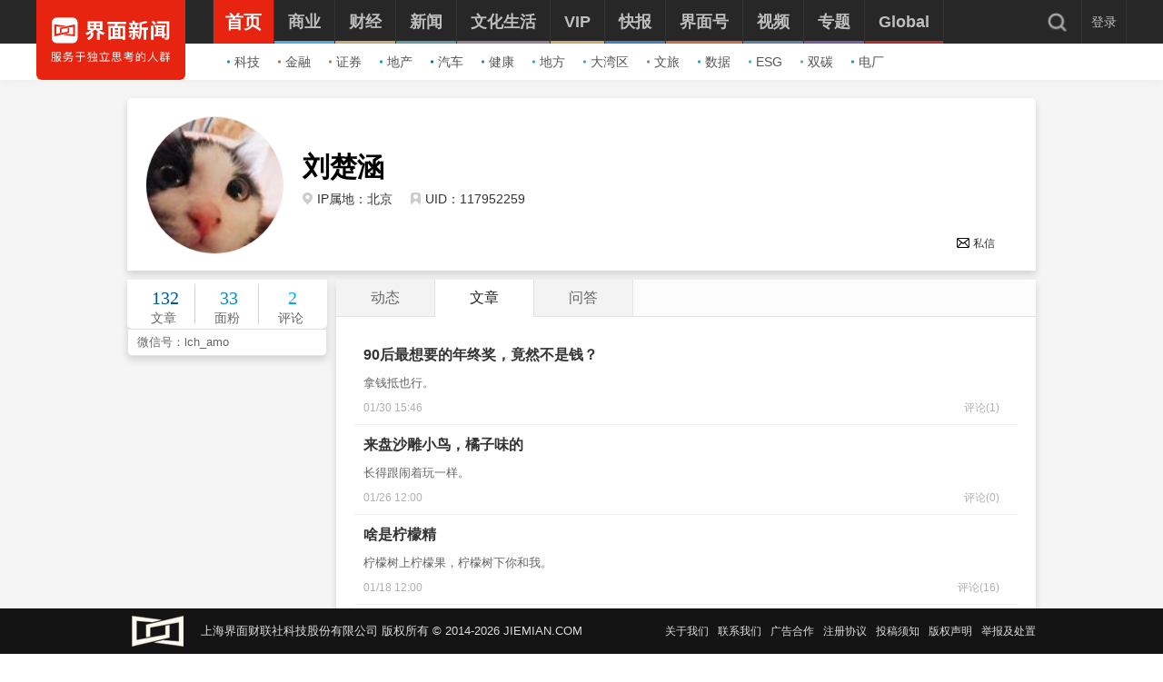

--- FILE ---
content_type: text/html; charset=utf-8
request_url: https://a.jiemian.com/index.php?m=user&a=centerArticle&id=117952259&page=4
body_size: 10145
content:
<!DOCTYPE html><!--[if IE 7]><html lang="zh" class="ie7"><![endif]--><!--[if IE 8]><html lang="zh" class="ie8"><![endif]--><!--[if IE 9]><html lang="zh" class="ie9"><![endif]--><!--[if IE 10]><html lang="zh" class="ie10"><![endif]--><html lang="zh"><head><title>文章_界面新闻</title><meta charset="UTF-8"><meta content="width=device-width, initial-scale=1.0" name="viewport"><meta http-equiv="X-UA-Compatible" content="IE=edge,chrome=1"><meta property="qc:admins" content="1551614217621551166375" /><meta property="wb:webmaster" content="35b9e97125d64f5f" /><meta name="renderer" content="webkit"><meta name="referrer" content="no-referrer-when-downgrade"><meta content="界面网络,界面新闻,界面资讯,界面财经,摩尔,歪楼,正午,JMedia,商业,自媒体联盟,资本市场,TMT,交易,股票" name="keywords" /><meta content="界面是受中国中产阶级欢迎的新闻及商业社交平台，旗下拥有精品新闻业务界面新闻、专业投资资讯平台摩尔金融及中国独立设计师电商网站尤物。" name="description" /><meta content="" name="tags" /><link rel='dns-prefetch' href='//img.jiemian.com'><meta http-equiv="Content-Security-Policy" content="upgrade-insecure-requests"><link rel="prefetch prerender" href="//www.jiemian.com/" id="prerender"><link rel="icon" href="/favicon.ico" mce_href="/favicon.ico" type="image/x-icon"><link rel="stylesheet" type="text/css" href="https://res.jiemian.com/assets/pkg/assets/css/pc/iconfont-pc-ba519fbc56.css" type="text/css" /><link rel="stylesheet" type="text/css" href="https://res.jiemian.com/assets/wap/common/css/functions-63d76051ca.css"/><link rel="stylesheet" type="text/css" href="https://res.jiemian.com/assets/pc/common/css/new-public-513499bf61.css"/><link rel="stylesheet" type="text/css" href="https://res.jiemian.com/assets/pc/user/css/user-d4fd69cb4b.css" id="css_switch"/><link rel="stylesheet" href="https://res.jiemian.com/assets/pc/common/css/right-fixed-QR-f1fe08ca32.css"><script type="text/javascript" src="//res.jiemian.com//assets/common/agent-pc.min.js"></script><!-- <script type="text/javascript" src="https://res.jiemian.com/assets/pkg/lib/jquery-1-91b401f7bd.12.4.js" ></script> --><script type="text/javascript" src="https://res.jiemian.com/assets/pkg/lib/jquery-aac68ba3fe.js" ></script><script type="text/javascript" src="https://res.jiemian.com/assets/pkg/pages/pc/jquery-extend-d7b6f8eaca.js" ></script><script type="text/javascript" src="https://res.jiemian.com/assets/pc/common/js/jm-c4810b4797.js" ></script><script type="text/javascript" src="https://res.jiemian.com/assets/pkg/pages/pc/common-f04e4a5fd1.js" ></script><script type="text/javascript" src="https://res.jiemian.com/assets/jmw/js/jm_public-982b43ca81.js" ></script><script type="text/javascript">
    		var JmLogin = {
    			uid 	: '0',
    			nike 	: '',
    			head_img : '',
    		};
    		var passport_url = 'https://passport.jiemian.com';
    	</script></head><body><style>
        header {
            margin-bottom: 0;
        }
    </style><header class="header default"><div class="header-inner"><div class="logo"><div class="logo-wrap header-container"><a href="https://www.jiemian.com"><img src="https://res.jiemian.com/assets/pc/common/img/jiemian_logo.svg" alt="界面新闻logo" title="界面新闻logo" /></a></div></div><div class="nav-parent"><div class="header-container"><nav class="nav pjax-nav"><ul class="jiemian-nav parent"><li class="nav-list "><a class="nav-link" data-id="0"  data-pjax="data-pjax" href="https://www.jiemian.com" data-url="https://www.jiemian.com"><span class="text">首页</span><i class="border" style="background-color:#E72410;"></i></a><div class="jiemian-children-wrap"><ul class="jiemian-nav children"><li class="nav-list"><a data-pjax="data-pjax" class="link "
                                                           href="https://www.jiemian.com/lists/65.html" data-url="https://www.jiemian.com/lists/65.html" data-color="#2C85C9"
                                                            data-id="36" ><i class="icon" style="background-color:#2C85C9;"></i>科技</a></li><li class="nav-list"><a data-pjax="data-pjax" class="link "
                                                           href="https://www.jiemian.com/lists/9.html" data-url="https://www.jiemian.com/lists/9.html" data-color="#B56A58"
                                                            data-id="36" ><i class="icon" style="background-color:#B56A58;"></i>金融</a></li><li class="nav-list"><a data-pjax="data-pjax" class="link "
                                                           href="https://www.jiemian.com/lists/112.html" data-url="https://www.jiemian.com/lists/112.html" data-color="#AC7A64"
                                                            data-id="36" ><i class="icon" style="background-color:#AC7A64;"></i>证券</a></li><li class="nav-list"><a data-pjax="data-pjax" class="link "
                                                           href="https://www.jiemian.com/lists/62.html" data-url="https://www.jiemian.com/lists/62.html" data-color="#159CBB"
                                                            data-id="36" ><i class="icon" style="background-color:#159CBB;"></i>地产</a></li><li class="nav-list"><a data-pjax="data-pjax" class="link "
                                                           href="https://www.jiemian.com/lists/51.html" data-url="https://www.jiemian.com/lists/51.html" data-color="#1961C4"
                                                            data-id="36" ><i class="icon" style="background-color:#1961C4;"></i>汽车</a></li><li class="nav-list"><a data-pjax="data-pjax" class="link "
                                                           href="https://www.jiemian.com/lists/472.html" data-url="https://www.jiemian.com/lists/472.html" data-color="#4C6EB5"
                                                            data-id="36" ><i class="icon" style="background-color:#4C6EB5;"></i>健康</a></li><li class="nav-list"><a data-pjax="data-pjax" class="link "
                                                           href="https://www.jiemian.com/city/main/277.html" data-url="https://www.jiemian.com/city/main/277.html" data-color="#42A9AD"
                                                            data-id="36" ><i class="icon" style="background-color:#42A9AD;"></i>地方</a></li><li class="nav-list"><a data-pjax="data-pjax" class="link "
                                                           href="https://www.jiemian.com/lists/680.html" data-url="https://www.jiemian.com/lists/680.html" data-color="#51A3B0"
                                                            data-id="36" ><i class="icon" style="background-color:#51A3B0;"></i>大湾区</a></li><li class="nav-list"><a data-pjax="data-pjax" class="link "
                                                           href="https://www.jiemian.com/lists/105.html" data-url="https://www.jiemian.com/lists/105.html" data-color="#9775A6"
                                                            data-id="36" ><i class="icon" style="background-color:#9775A6;"></i>文旅</a></li><li class="nav-list"><a data-pjax="data-pjax" class="link "
                                                           href="https://www.jiemian.com/lists/154.html" data-url="https://www.jiemian.com/lists/154.html" data-color="#37A0B0"
                                                            data-id="36" ><i class="icon" style="background-color:#37A0B0;"></i>数据</a></li><li class="nav-list"><a data-pjax="data-pjax" class="link "
                                                           href="https://www.jiemian.com/lists/712.html" data-url="https://www.jiemian.com/lists/712.html" data-color="#42B7A3"
                                                            data-id="36" ><i class="icon" style="background-color:#42B7A3;"></i>ESG</a></li><li class="nav-list"><a data-pjax="data-pjax" class="link "
                                                           href="https://www.jiemian.com/lists/877.html" data-url="https://www.jiemian.com/lists/877.html" data-color="#42B7A3"
                                                            data-id="36" ><i class="icon" style="background-color:#42B7A3;"></i>双碳</a></li><li class="nav-list"><a data-pjax="data-pjax" class="link "
                                                           href="https://www.jiemian.com/lists/872.html" data-url="https://www.jiemian.com/lists/872.html" data-color="#1A8FD6"
                                                            data-id="36" ><i class="icon" style="background-color:#1A8FD6;"></i>电厂</a></li></ul></div></li><li class="nav-list "><a class="nav-link" data-id="2"  data-pjax="data-pjax" href="https://www.jiemian.com/lists/2.html" data-url="https://www.jiemian.com/lists/2.html"><span class="text">商业</span><i class="border" style="background-color:#51A8DD;"></i></a><div class="jiemian-children-wrap"><ul class="jiemian-nav children"><li class="nav-list"><a data-pjax="data-pjax" class="link "
                                                           href="https://www.jiemian.com/lists/65.html" data-url="https://www.jiemian.com/lists/65.html" data-color="#2C85C9"
                                                            data-id="37" ><i class="icon" style="background-color:#2C85C9;"></i>科技</a></li><li class="nav-list"><a data-pjax="data-pjax" class="link "
                                                           href="https://www.jiemian.com/lists/62.html" data-url="https://www.jiemian.com/lists/62.html" data-color="#159CBB"
                                                            data-id="37" ><i class="icon" style="background-color:#159CBB;"></i>地产</a></li><li class="nav-list"><a data-pjax="data-pjax" class="link "
                                                           href="https://www.jiemian.com/lists/51.html" data-url="https://www.jiemian.com/lists/51.html" data-color="#1961C4"
                                                            data-id="37" ><i class="icon" style="background-color:#1961C4;"></i>汽车</a></li><li class="nav-list"><a data-pjax="data-pjax" class="link "
                                                           href="https://www.jiemian.com/lists/31.html" data-url="https://www.jiemian.com/lists/31.html" data-color="#5D719A"
                                                            data-id="37" ><i class="icon" style="background-color:#5D719A;"></i>消费</a></li><li class="nav-list"><a data-pjax="data-pjax" class="link "
                                                           href="https://www.jiemian.com/lists/28.html" data-url="https://www.jiemian.com/lists/28.html" data-color="#2680B4"
                                                            data-id="37" ><i class="icon" style="background-color:#2680B4;"></i>工业</a></li><li class="nav-list"><a data-pjax="data-pjax" class="link "
                                                           href="https://www.jiemian.com/lists/68.html" data-url="https://www.jiemian.com/lists/68.html" data-color="#2690CE"
                                                            data-id="37" ><i class="icon" style="background-color:#2690CE;"></i>时尚</a></li><li class="nav-list"><a data-pjax="data-pjax" class="link "
                                                           href="https://www.jiemian.com/lists/30.html" data-url="https://www.jiemian.com/lists/30.html" data-color="#158AE2"
                                                            data-id="37" ><i class="icon" style="background-color:#158AE2;"></i>交通</a></li><li class="nav-list"><a data-pjax="data-pjax" class="link "
                                                           href="https://www.jiemian.com/lists/472.html" data-url="https://www.jiemian.com/lists/472.html" data-color="#4C6EB5"
                                                            data-id="37" ><i class="icon" style="background-color:#4C6EB5;"></i>医药</a></li><li class="nav-list"><a data-pjax="data-pjax" class="link "
                                                           href="https://www.jiemian.com/lists/851.html" data-url="https://www.jiemian.com/lists/851.html" data-color="#2A96E0"
                                                            data-id="37" ><i class="icon" style="background-color:#2A96E0;"></i>互联网</a></li><li class="nav-list"><a data-pjax="data-pjax" class="link "
                                                           href="https://www.jiemian.com/lists/858.html" data-url="https://www.jiemian.com/lists/858.html" data-color="#2B8CD5"
                                                            data-id="37" ><i class="icon" style="background-color:#2B8CD5;"></i>创投 </a></li><li class="nav-list"><a data-pjax="data-pjax" class="link "
                                                           href="https://www.jiemian.com/lists/856.html" data-url="https://www.jiemian.com/lists/856.html" data-color="#11AFD7"
                                                            data-id="37" ><i class="icon" style="background-color:#11AFD7;"></i>能源</a></li><li class="nav-list"><a data-pjax="data-pjax" class="link "
                                                           href="https://www.jiemian.com/lists/853.html" data-url="https://www.jiemian.com/lists/853.html" data-color="#1184D7"
                                                            data-id="37" ><i class="icon" style="background-color:#1184D7;"></i>数码</a></li><li class="nav-list"><a data-pjax="data-pjax" class="link "
                                                           href="https://www.jiemian.com/lists/256.html" data-url="https://www.jiemian.com/lists/256.html" data-color="#53ADE2"
                                                            data-id="37" ><i class="icon" style="background-color:#53ADE2;"></i>教育</a></li><li class="nav-list"><a data-pjax="data-pjax" class="link "
                                                           href="https://www.jiemian.com/lists/845.html" data-url="https://www.jiemian.com/lists/845.html" data-color="#2CA8F3"
                                                            data-id="37" ><i class="icon" style="background-color:#2CA8F3;"></i>食品</a></li><li class="nav-list"><a data-pjax="data-pjax" class="link "
                                                           href="https://www.jiemian.com/lists/857.html" data-url="https://www.jiemian.com/lists/857.html" data-color="#2B99C6"
                                                            data-id="37" ><i class="icon" style="background-color:#2B99C6;"></i>新能源</a></li><li class="nav-list"><a data-pjax="data-pjax" class="link "
                                                           href="https://www.jiemian.com/lists/850.html" data-url="https://www.jiemian.com/lists/850.html" data-color="#2B60B2"
                                                            data-id="37" ><i class="icon" style="background-color:#2B60B2;"></i>家电</a></li><li class="nav-list"><a data-pjax="data-pjax" class="link "
                                                           href="https://www.jiemian.com/lists/854.html" data-url="https://www.jiemian.com/lists/854.html" data-color="#2DA2CB"
                                                            data-id="37" ><i class="icon" style="background-color:#2DA2CB;"></i>健康</a></li><li class="nav-list"><a data-pjax="data-pjax" class="link "
                                                           href="https://www.jiemian.com/lists/676.html" data-url="https://www.jiemian.com/lists/676.html" data-color="#297CD0"
                                                            data-id="37" ><i class="icon" style="background-color:#297CD0;"></i>酒业</a></li><li class="nav-list"><a data-pjax="data-pjax" class="link "
                                                           href="https://www.jiemian.com/lists/841.html" data-url="https://www.jiemian.com/lists/841.html" data-color="#1A8FD6"
                                                            data-id="37" ><i class="icon" style="background-color:#1A8FD6;"></i>物流</a></li><li class="nav-list"><a data-pjax="data-pjax" class="link "
                                                           href="https://www.jiemian.com/lists/847.html" data-url="https://www.jiemian.com/lists/847.html" data-color="#1979B3"
                                                            data-id="37" ><i class="icon" style="background-color:#1979B3;"></i>零售</a></li><li class="nav-list"><a data-pjax="data-pjax" class="link "
                                                           href="https://www.jiemian.com/lists/838.html" data-url="https://www.jiemian.com/lists/838.html" data-color="#5276D6"
                                                            data-id="37" ><i class="icon" style="background-color:#5276D6;"></i>美妆</a></li><li class="nav-list"><a data-pjax="data-pjax" class="link "
                                                           href="https://www.jiemian.com/lists/82.html" data-url="https://www.jiemian.com/lists/82.html" data-color="#2690CE"
                                                            data-id="37" ><i class="icon" style="background-color:#2690CE;"></i>体育</a></li><li class="nav-list"><a data-pjax="data-pjax" class="link "
                                                           href="https://www.jiemian.com/city/main/181.html" data-url="https://www.jiemian.com/city/main/181.html" data-color="#5390BE"
                                                            data-id="37" ><i class="icon" style="background-color:#5390BE;"></i>楼市</a></li><li class="nav-list"><a data-pjax="data-pjax" class="link "
                                                           href="https://www.jiemian.com/lists/694.html" data-url="https://www.jiemian.com/lists/694.html" data-color="#737f6a"
                                                            data-id="37" ><i class="icon" style="background-color:#737f6a;"></i>家居</a></li><li class="nav-list"><a data-pjax="data-pjax" class="link "
                                                           href="https://www.jiemian.com/lists/848.html" data-url="https://www.jiemian.com/lists/848.html" data-color="#2A9DDC"
                                                            data-id="37" ><i class="icon" style="background-color:#2A9DDC;"></i>餐饮</a></li><li class="nav-list"><a data-pjax="data-pjax" class="link "
                                                           href="https://www.jiemian.com/lists/846.html" data-url="https://www.jiemian.com/lists/846.html" data-color="#2592D7"
                                                            data-id="37" ><i class="icon" style="background-color:#2592D7;"></i>日用</a></li><li class="nav-list"><a data-pjax="data-pjax" class="link "
                                                           href="https://www.jiemian.com/lists/852.html" data-url="https://www.jiemian.com/lists/852.html" data-color="#3377CD"
                                                            data-id="37" ><i class="icon" style="background-color:#3377CD;"></i>企服</a></li><li class="nav-list"><a data-pjax="data-pjax" class="link "
                                                           href="https://www.jiemian.com/lists/839.html" data-url="https://www.jiemian.com/lists/839.html" data-color="#158AE2"
                                                            data-id="37" ><i class="icon" style="background-color:#158AE2;"></i>珠宝</a></li><li class="nav-list"><a data-pjax="data-pjax" class="link "
                                                           href="https://www.jiemian.com/lists/840.html" data-url="https://www.jiemian.com/lists/840.html" data-color="#158AE2"
                                                            data-id="37" ><i class="icon" style="background-color:#158AE2;"></i>腕表</a></li><li class="nav-list"><a data-pjax="data-pjax" class="link "
                                                           href="https://www.jiemian.com/lists/605.html" data-url="https://www.jiemian.com/lists/605.html" data-color="#6699A1"
                                                            data-id="37" ><i class="icon" style="background-color:#6699A1;"></i>智库</a></li><li class="nav-list"><a data-pjax="data-pjax" class="link "
                                                           href="https://www.jiemian.com/lists/872.html" data-url="https://www.jiemian.com/lists/872.html" data-color="#1A8FD6"
                                                            data-id="37" ><i class="icon" style="background-color:#1A8FD6;"></i>电厂</a></li><li class="nav-list"><a data-pjax="data-pjax" class="link "
                                                           href="https://www.jiemian.com/lists/883.html" data-url="https://www.jiemian.com/lists/883.html" data-color="#e6c22c"
                                                            data-id="37" ><i class="icon" style="background-color:#e6c22c;"></i>农业</a></li></ul></div></li><li class="nav-list "><a class="nav-link" data-id="800"  data-pjax="data-pjax" href="https://www.jiemian.com/lists/800.html" data-url="https://www.jiemian.com/lists/800.html"><span class="text">财经</span><i class="border" style="background-color:#C8A87B;"></i></a><div class="jiemian-children-wrap"><ul class="jiemian-nav children"><li class="nav-list"><a data-pjax="data-pjax" class="link "
                                                           href="https://www.jiemian.com/lists/9.html" data-url="https://www.jiemian.com/lists/9.html" data-color="#B56A58"
                                                            data-id="38" ><i class="icon" style="background-color:#B56A58;"></i>金融</a></li><li class="nav-list"><a data-pjax="data-pjax" class="link "
                                                           href="https://www.jiemian.com/lists/86.html" data-url="https://www.jiemian.com/lists/86.html" data-color="#9A6D59"
                                                            data-id="38" ><i class="icon" style="background-color:#9A6D59;"></i>投资</a></li><li class="nav-list"><a data-pjax="data-pjax" class="link "
                                                           href="https://www.jiemian.com/lists/112.html" data-url="https://www.jiemian.com/lists/112.html" data-color="#916855"
                                                            data-id="38" ><i class="icon" style="background-color:#916855;"></i>证券</a></li><li class="nav-list"><a data-pjax="data-pjax" class="link "
                                                           href="https://www.jiemian.com/lists/699.html" data-url="https://www.jiemian.com/lists/699.html" data-color="#C8A87B"
                                                            data-id="38" ><i class="icon" style="background-color:#C8A87B;"></i>IPO</a></li><li class="nav-list"><a data-pjax="data-pjax" class="link "
                                                           href="https://www.jiemian.com/lists/174.html" data-url="https://www.jiemian.com/lists/174.html" data-color="#A37666"
                                                            data-id="38" ><i class="icon" style="background-color:#A37666;"></i>宏观</a></li><li class="nav-list"><a data-pjax="data-pjax" class="link "
                                                           href="https://www.jiemian.com/lists/418.html" data-url="https://www.jiemian.com/lists/418.html" data-color="#CBA166"
                                                            data-id="38" ><i class="icon" style="background-color:#CBA166;"></i>股市</a></li><li class="nav-list"><a data-pjax="data-pjax" class="link "
                                                           href="https://www.jiemian.com/lists/410.html" data-url="https://www.jiemian.com/lists/410.html" data-color="#C8877B"
                                                            data-id="38" ><i class="icon" style="background-color:#C8877B;"></i>财富</a></li><li class="nav-list"><a data-pjax="data-pjax" class="link "
                                                           href="https://www.jiemian.com/lists/889.html" data-url="https://www.jiemian.com/lists/889.html" data-color="#53ADE2"
                                                            data-id="38" ><i class="icon" style="background-color:#53ADE2;"></i>有连云</a></li></ul></div></li><li class="nav-list "><a class="nav-link" data-id="801"  data-pjax="data-pjax" href="https://www.jiemian.com/lists/801.html" data-url="https://www.jiemian.com/lists/801.html"><span class="text">新闻</span><i class="border" style="background-color:#6699A1;"></i></a><div class="jiemian-children-wrap"><ul class="jiemian-nav children"><li class="nav-list"><a data-pjax="data-pjax" class="link "
                                                           href="https://www.jiemian.com/lists/32.html" data-url="https://www.jiemian.com/lists/32.html" data-color="#6691A1"
                                                            data-id="39" ><i class="icon" style="background-color:#6691A1;"></i>天下</a></li><li class="nav-list"><a data-pjax="data-pjax" class="link "
                                                           href="https://www.jiemian.com/lists/71.html" data-url="https://www.jiemian.com/lists/71.html" data-color="#347F8A"
                                                            data-id="39" ><i class="icon" style="background-color:#347F8A;"></i>中国</a></li><li class="nav-list"><a data-pjax="data-pjax" class="link "
                                                           href="https://www.jiemian.com/city/main/277.html" data-url="https://www.jiemian.com/city/main/277.html" data-color="#42A9AD"
                                                            data-id="39" ><i class="icon" style="background-color:#42A9AD;"></i>地方</a></li><li class="nav-list"><a data-pjax="data-pjax" class="link "
                                                           href="https://www.jiemian.com/lists/8.html" data-url="https://www.jiemian.com/lists/8.html" data-color="#5D8D9A"
                                                            data-id="39" ><i class="icon" style="background-color:#5D8D9A;"></i>评论</a></li><li class="nav-list"><a data-pjax="data-pjax" class="link "
                                                           href="https://www.jiemian.com/lists/154.html" data-url="https://www.jiemian.com/lists/154.html" data-color="#37A0B0"
                                                            data-id="39" ><i class="icon" style="background-color:#37A0B0;"></i>数据</a></li><li class="nav-list"><a data-pjax="data-pjax" class="link "
                                                           href="https://www.jiemian.com/lists/50.html" data-url="https://www.jiemian.com/lists/50.html" data-color="#6699A1"
                                                            data-id="39" ><i class="icon" style="background-color:#6699A1;"></i>职场</a></li><li class="nav-list"><a data-pjax="data-pjax" class="link "
                                                           href="https://www.jiemian.com/lists/422.html" data-url="https://www.jiemian.com/lists/422.html" data-color="#506A6E"
                                                            data-id="39" ><i class="icon" style="background-color:#506A6E;"></i>国是</a></li><li class="nav-list"><a data-pjax="data-pjax" class="link "
                                                           href="https://www.jiemian.com/lists/63.html" data-url="https://www.jiemian.com/lists/63.html" data-color="#21A0B5"
                                                            data-id="39" ><i class="icon" style="background-color:#21A0B5;"></i>文娱</a></li><li class="nav-list"><a data-pjax="data-pjax" class="link "
                                                           href="https://www.jiemian.com/lists/225.html" data-url="https://www.jiemian.com/lists/225.html" data-color="#507B82"
                                                            data-id="39" ><i class="icon" style="background-color:#507B82;"></i>影像</a></li><li class="nav-list"><a data-pjax="data-pjax" class="link "
                                                           href="https://www.jiemian.com/lists/49.html" data-url="https://www.jiemian.com/lists/49.html" data-color="#0D71BD"
                                                            data-id="39" ><i class="icon" style="background-color:#0D71BD;"></i>营销</a></li><li class="nav-list"><a data-pjax="data-pjax" class="link "
                                                           href="https://www.jiemian.com/lists/680.html" data-url="https://www.jiemian.com/lists/680.html" data-color="#51A3B0"
                                                            data-id="39" ><i class="icon" style="background-color:#51A3B0;"></i>大湾区</a></li><li class="nav-list"><a data-pjax="data-pjax" class="link "
                                                           href="https://www.jiemian.com/lists/712.html" data-url="https://www.jiemian.com/lists/712.html" data-color="#42B7A3"
                                                            data-id="39" ><i class="icon" style="background-color:#42B7A3;"></i>ESG</a></li><li class="nav-list"><a data-pjax="data-pjax" class="link "
                                                           href="https://www.jiemian.com/lists/877.html" data-url="https://www.jiemian.com/lists/877.html" data-color="#42B7A3"
                                                            data-id="39" ><i class="icon" style="background-color:#42B7A3;"></i>双碳</a></li><li class="nav-list"><a data-pjax="data-pjax" class="link "
                                                           href="https://www.jiemian.com/lists/917.html" data-url="https://www.jiemian.com/lists/917.html" data-color="#2c546e"
                                                            data-id="39" ><i class="icon" style="background-color:#2c546e;"></i>长三角</a></li><li class="nav-list"><a data-pjax="data-pjax" class="link "
                                                           href="https://www.jiemian.com/lists/927.html" data-url="https://www.jiemian.com/lists/927.html" data-color="#f7d08f"
                                                            data-id="39" ><i class="icon" style="background-color:#f7d08f;"></i>中西部</a></li></ul></div></li><li class="nav-list "><a class="nav-link" data-id="130"  data-pjax="data-pjax" href="https://www.jiemian.com/lists/130.html" data-url="https://www.jiemian.com/lists/130.html"><span class="text">文化生活</span><i class="border" style="background-color:#938390;"></i></a><div class="jiemian-children-wrap"><ul class="jiemian-nav children"><li class="nav-list"><a data-pjax="data-pjax" class="link "
                                                           href="https://www.jiemian.com/lists/130.html" data-url="https://www.jiemian.com/lists/130.html" data-color="#A3848C"
                                                            data-id="40" ><i class="icon" style="background-color:#A3848C;"></i>文化</a></li><li class="nav-list"><a data-pjax="data-pjax" class="link "
                                                           href="https://www.jiemian.com/lists/105.html" data-url="https://www.jiemian.com/lists/105.html" data-color="#9775A6"
                                                            data-id="40" ><i class="icon" style="background-color:#9775A6;"></i>文旅</a></li><li class="nav-list"><a data-pjax="data-pjax" class="link "
                                                           href="https://www.jiemian.com/lists/135.html" data-url="https://www.jiemian.com/lists/135.html" data-color="#6F6693"
                                                            data-id="40" ><i class="icon" style="background-color:#6F6693;"></i>生活方式</a></li><li class="nav-list"><a data-pjax="data-pjax" class="link "
                                                           href="https://www.jiemian.com/lists/865.html" data-url="https://www.jiemian.com/lists/865.html" data-color="#42B7A3"
                                                            data-id="40" ><i class="icon" style="background-color:#42B7A3;"></i>美食美酒</a></li><li class="nav-list"><a data-pjax="data-pjax" class="link "
                                                           href="https://www.jiemian.com/lists/643.html" data-url="https://www.jiemian.com/lists/643.html" data-color="#838993"
                                                            data-id="40" ><i class="icon" style="background-color:#838993;"></i>艺术</a></li><li class="nav-list"><a data-pjax="data-pjax" class="link "
                                                           href="https://www.jiemian.com/lists/118.html" data-url="https://www.jiemian.com/lists/118.html" data-color="#2B60B2"
                                                            data-id="40" ><i class="icon" style="background-color:#2B60B2;"></i>游戏</a></li><li class="nav-list"><a data-pjax="data-pjax" class="link "
                                                           href="https://www.jiemian.com/lists/53.html" data-url="https://www.jiemian.com/lists/53.html" data-color="#7F667A"
                                                            data-id="40" ><i class="icon" style="background-color:#7F667A;"></i>正午</a></li><li class="nav-list"><a data-pjax="data-pjax" class="link "
                                                           href="https://www.jiemian.com/video/lists/195_1.html" data-url="https://www.jiemian.com/video/lists/195_1.html" data-color="#5F7EA6"
                                                            data-id="40" ><i class="icon" style="background-color:#5F7EA6;"></i>箭厂</a></li></ul></div></li><li class="nav-list "><a class="nav-link" data-id="2680552435"  data-pjax="data-pjax" href="https://www.jiemian.com/pro/main.html" data-url="https://www.jiemian.com/pro/main.html"><span class="text">VIP</span><i class="border" style="background-color:#CCAA75;"></i></a><div class="jiemian-children-wrap"><ul class="jiemian-nav children"><li class="nav-list"><a data-pjax="data-pjax" class="link "
                                                           href="https://www.jiemian.com/pro/lists/12.html" data-url="https://www.jiemian.com/pro/lists/12.html" data-color="#CCAA75"
                                                            data-id="41" ><i class="icon" style="background-color:#CCAA75;"></i>投资早晚报</a></li><li class="nav-list"><a data-pjax="data-pjax" class="link "
                                                           href="https://www.jiemian.com/pro/lists/20.html" data-url="https://www.jiemian.com/pro/lists/20.html" data-color="#CCAA75"
                                                            data-id="41" ><i class="icon" style="background-color:#CCAA75;"></i>宏观晚6点</a></li><li class="nav-list"><a data-pjax="data-pjax" class="link "
                                                           href="https://www.jiemian.com/pro/lists/21.html" data-url="https://www.jiemian.com/pro/lists/21.html" data-color="#CCAA75"
                                                            data-id="41" ><i class="icon" style="background-color:#CCAA75;"></i>打新早报</a></li><li class="nav-list"><a data-pjax="data-pjax" class="link "
                                                           href="https://www.jiemian.com/pro/lists/13.html" data-url="https://www.jiemian.com/pro/lists/13.html" data-color="#CCAA75"
                                                            data-id="41" ><i class="icon" style="background-color:#CCAA75;"></i>盘前机会前瞻</a></li><li class="nav-list"><a data-pjax="data-pjax" class="link "
                                                           href="https://www.jiemian.com/pro/lists/15.html" data-url="https://www.jiemian.com/pro/lists/15.html" data-color="#CCAA75"
                                                            data-id="41" ><i class="icon" style="background-color:#CCAA75;"></i>盘中必读</a></li><li class="nav-list"><a data-pjax="data-pjax" class="link "
                                                           href="https://www.jiemian.com/pro/lists/16.html" data-url="https://www.jiemian.com/pro/lists/16.html" data-color="#CCAA75"
                                                            data-id="41" ><i class="icon" style="background-color:#CCAA75;"></i>金股挖掘</a></li><li class="nav-list"><a data-pjax="data-pjax" class="link "
                                                           href="https://www.jiemian.com/pro/lists/17.html" data-url="https://www.jiemian.com/pro/lists/17.html" data-color="#CCAA75"
                                                            data-id="41" ><i class="icon" style="background-color:#CCAA75;"></i>调研早知道</a></li><li class="nav-list"><a data-pjax="data-pjax" class="link "
                                                           href="https://www.jiemian.com/pro/lists/18.html" data-url="https://www.jiemian.com/pro/lists/18.html" data-color="#CCAA75"
                                                            data-id="41" ><i class="icon" style="background-color:#CCAA75;"></i>研报新知</a></li></ul></div></li><li class="nav-list "><a class="nav-link" data-id="4"  data-pjax="data-pjax" href="https://www.jiemian.com/lists/4.html" data-url="https://www.jiemian.com/lists/4.html"><span class="text">快报</span><i class="border" style="background-color:#4580BB;"></i></a><div class="jiemian-children-wrap"><ul class="jiemian-nav children"><li class="nav-list"><a data-pjax="data-pjax" class="link "
                                                           href="https://www.jiemian.com/lists/1324kb.html" data-url="https://www.jiemian.com/lists/1324kb.html" data-color="#4580BB"
                                                            data-id="42" ><i class="icon" style="background-color:#4580BB;"></i>今日热点</a></li><li class="nav-list"><a data-pjax="data-pjax" class="link "
                                                           href="https://www.jiemian.com/lists/1322kb.html" data-url="https://www.jiemian.com/lists/1322kb.html" data-color="#4580BB"
                                                            data-id="42" ><i class="icon" style="background-color:#4580BB;"></i>公司头条</a></li><li class="nav-list"><a data-pjax="data-pjax" class="link "
                                                           href="https://www.jiemian.com/lists/1327kb.html" data-url="https://www.jiemian.com/lists/1327kb.html" data-color="#4580BB"
                                                            data-id="42" ><i class="icon" style="background-color:#4580BB;"></i>股市前沿</a></li><li class="nav-list"><a data-pjax="data-pjax" class="link "
                                                           href="https://www.jiemian.com/lists/1330kb.html" data-url="https://www.jiemian.com/lists/1330kb.html" data-color="#4580BB"
                                                            data-id="42" ><i class="icon" style="background-color:#4580BB;"></i>监管通报</a></li><li class="nav-list"><a data-pjax="data-pjax" class="link "
                                                           href="https://www.jiemian.com/lists/1326kb.html" data-url="https://www.jiemian.com/lists/1326kb.html" data-color="#4580BB"
                                                            data-id="42" ><i class="icon" style="background-color:#4580BB;"></i>财经速览</a></li><li class="nav-list"><a data-pjax="data-pjax" class="link "
                                                           href="https://www.jiemian.com/lists/1325kb.html" data-url="https://www.jiemian.com/lists/1325kb.html" data-color="#4580BB"
                                                            data-id="42" ><i class="icon" style="background-color:#4580BB;"></i>时事追踪</a></li></ul></div></li><li class="nav-list "><a class="nav-link" data-id="217031733"  data-pjax="data-pjax" href="https://www.jiemian.com/account/main/1.html" data-url="https://www.jiemian.com/account/main/1.html"><span class="text">界面号</span><i class="border" style="background-color:#C47151;"></i></a><div class="jiemian-children-wrap"><ul class="jiemian-nav children"><li class="nav-list"><a data-pjax="data-pjax" class="link "
                                                           href="https://www.jiemian.com/account/main/1.html" data-url="https://www.jiemian.com/account/main/1.html" data-color="#D2724D"
                                                            data-id="43" ><i class="icon" style="background-color:#D2724D;"></i>财经号</a></li><li class="nav-list"><a data-pjax="data-pjax" class="link "
                                                           href="https://www.jiemian.com/account/main/2.html" data-url="https://www.jiemian.com/account/main/2.html" data-color="#BB6645"
                                                            data-id="43" ><i class="icon" style="background-color:#BB6645;"></i>城市号</a></li><li class="nav-list"><a data-pjax="data-pjax" class="link "
                                                           href="https://www.jiemian.com/account/main/3.html" data-url="https://www.jiemian.com/account/main/3.html" data-color="#C74A34"
                                                            data-id="43" ><i class="icon" style="background-color:#C74A34;"></i>媒体号</a></li></ul></div></li><li class="nav-list "><a class="nav-link" data-id="1014316800"  data-pjax="data-pjax" href="https://www.jiemian.com/video/lists/index_1.html" data-url="https://www.jiemian.com/video/lists/index_1.html"><span class="text">视频</span><i class="border" style="background-color:#5F7EA6;"></i></a><div class="jiemian-children-wrap"><ul class="jiemian-nav children"><li class="nav-list"><a data-pjax="data-pjax" class="link "
                                                           href="https://www.jiemian.com/video/lists/258_1.html" data-url="https://www.jiemian.com/video/lists/258_1.html" data-color="#5F7EA6"
                                                            data-id="44" ><i class="icon" style="background-color:#5F7EA6;"></i>界面Vnews</a></li><li class="nav-list"><a data-pjax="data-pjax" class="link "
                                                           href="https://www.jiemian.com/videoLive/lists_1.html" data-url="https://www.jiemian.com/videoLive/lists_1.html" data-color="#5F7EA6"
                                                            data-id="44" ><i class="icon" style="background-color:#5F7EA6;"></i>直播</a></li><li class="nav-list"><a data-pjax="data-pjax" class="link "
                                                           href="https://www.jiemian.com/video/lists/195_1.html" data-url="https://www.jiemian.com/video/lists/195_1.html" data-color="#5F7EA6"
                                                            data-id="44" ><i class="icon" style="background-color:#5F7EA6;"></i>箭厂</a></li><li class="nav-list"><a data-pjax="data-pjax" class="link "
                                                           href="https://www.jiemian.com/video/lists/226_1.html" data-url="https://www.jiemian.com/video/lists/226_1.html" data-color="#5F7EA6"
                                                            data-id="44" ><i class="icon" style="background-color:#5F7EA6;"></i>品牌创酷</a></li><li class="nav-list"><a data-pjax="data-pjax" class="link "
                                                           href="https://www.jiemian.com/video/lists/567_1.html" data-url="https://www.jiemian.com/video/lists/567_1.html" data-color="#5F7EA6"
                                                            data-id="44" ><i class="icon" style="background-color:#5F7EA6;"></i>番茄社</a></li><li class="nav-list"><a data-pjax="data-pjax" class="link "
                                                           href="https://www.jiemian.com/video/lists/882_1.html" data-url="https://www.jiemian.com/video/lists/882_1.html" data-color="#5F7EA6"
                                                            data-id="44" ><i class="icon" style="background-color:#5F7EA6;"></i>商业微史记</a></li><li class="nav-list"><a data-pjax="data-pjax" class="link "
                                                           href="https://www.jiemian.com/video/lists/914_1.html" data-url="https://www.jiemian.com/video/lists/914_1.html" data-color="#5F7EA6"
                                                            data-id="44" ><i class="icon" style="background-color:#5F7EA6;"></i>胡说财经</a></li></ul></div></li><li class="nav-list "><a class="nav-link" data-id="1833193248"  data-pjax="data-pjax" href="https://www.jiemian.com/special/lists/news_1.html" data-url="https://www.jiemian.com/special/lists/news_1.html"><span class="text">专题</span><i class="border" style="background-color:#765F9C;"></i></a><div class="jiemian-children-wrap"><ul class="jiemian-nav children"><li class="nav-list"><a data-pjax="data-pjax" class="link "
                                                           href="https://www.jiemian.com/special/lists/news_1.html" data-url="https://www.jiemian.com/special/lists/news_1.html" data-color="#765F9C"
                                                            data-id="45" ><i class="icon" style="background-color:#765F9C;"></i>新闻专题</a></li><li class="nav-list"><a data-pjax="data-pjax" class="link "
                                                           href="https://www.jiemian.com/special/lists/huodong_1.html" data-url="https://www.jiemian.com/special/lists/huodong_1.html" data-color="#8973AE"
                                                            data-id="45" ><i class="icon" style="background-color:#8973AE;"></i>活动专题</a></li></ul></div></li><li class="nav-list "><a class="nav-link" data-id="2043925204"  data-pjax="data-pjax" href="https://en.jiemian.com/" data-url="https://en.jiemian.com/"><span class="text">Global</span><i class="border" style="background-color:#B22F2F;"></i></a></li></ul></nav><div class="opts-container"><div class="search-btn" data-toggle="1"><i class="jm-i jm-i-search"></i><i class="jm-i jm-i-close in"></i></div><div class="normal-login user-login" id="login-pannel">登录</div><div class="user-container" id="user-pannel" style="display: none;"><div class="user-avatar"><a href="https://a.jiemian.com/index.php?m=user&a=center"><img id="user-avatar" alt=""/></a></div><div class="user-wrap"><ul class="user-info-list"><li class="user-info-item"><a href="https://a.jiemian.com/index.php?m=message&a=index" class="link"><i class="jm-i jm-i-message"></i>
                                            消息
                                            <span id="msg_nav"></span></a></li><li class="user-info-item"><a href="https://a.jiemian.com/index.php?m=user&a=jifen" class="link"><i class="jm-i jm-i-point"></i>
                                            我的面点
                                        </a></li><li class="user-info-item"><a href="https://a.jiemian.com/index.php?m=subscribe&a=news" class="link"><i class="jm-i jm-i-follow"></i>
                                            我的关注
                                        </a></li><li class="user-info-item"><a href="https://a.jiemian.com/index.php?m=writer&a=article" class="link"><i class="jm-i jm-i-article"></i>
                                            我的文章
                                        </a></li><li class="user-info-item"><a href="https://a.jiemian.com/index.php?m=broke&a=index" class="link"><i class="jm-i jm-i-report"></i>
                                            报料
                                        </a></li><li class="user-info-item"><a href="https://a.jiemian.com/index.php?m=user&a=personalInfoSetting" id="btn_usercenter" class="link"><i class="jm-i jm-i-account"></i>
                                            账号设置
                                        </a></li><li class="user-info-item"><a href="javascript:void(0)" id="logout" class="link"><i class="jm-i jm-i-signout"></i>
                                            退出账号
                                        </a></li></ul></div></div></div></div><div class="search-container"><div class="header-container"><div class="search-wrap"><div class="search-input"><input type="text" id="search-input" placeholder="请搜索关键词" value="" data-type="new" /><div class="search-opts"><i class="jm-i jm-i-search search-icon"></i><div class="search-opts__wrap"><span class="text">新版搜索</span><i class="iconfont kx_zhankai_icon1"></i><ul class="search-opts__select" data-target="search-input"><li class="search-opts__select-item active" data-type="new">新版搜索</li><li class="search-opts__select-item" data-type="old">旧版搜索</li></ul></div></div></div><div class="search-info"><div class="search-history"><h4 class="title">
                                        历史搜索
                                        <a href="javascript:void(0);"><i class="jm-i jm-i-remove"></i>
                                            全部删除
                                        </a></h4><ul class="list"></ul></div><div class="search-hot"><h4 class="title">热门搜索</h4><!--https://a.jiemian.com/index.php?m=search&a=index&msg= --><ul class="list"></ul></div></div></div></div></div></div><div class="nav-children"><div class="header-container"><nav class="nav nav2"></nav></div></div></div></header><script type="text/javascript" src="https://res.jiemian.com/assets/pc/common/js/qrcode-9f810ed588.min.js"></script><script>var domainIMG = '//img.jiemian.com/';</script><div class="content"><!--content--><div class="content-inner"><!--content-inner--><div class="content-container"><!--content-container--><div class="user-center"><div class="center-top"><div class="author-avatar"><img src="https://img.jiemian.com/userface/210x210/329/189/117952259-1535267516.jpg"/></div><div class="media-avatar" style="display: none"><img src="https://img.jiemian.com/userface/210x210/329/189/117952259-1535267516.jpg"/></div><div class="author-header"><!--is_pro会员判断 1为会员--><div class="author-name"><h3><a href="https://a.jiemian.com/index.php?m=user&a=center&id=117952259" class="name">刘楚涵</a><span></span><span></span></h3></div><div class="account-body"><!-- 界面号 --><div class="account-body__ip">
                  IP属地：北京</div><div class="account-body__uid"> UID：117952259</div></div><!-- /if 是界面号结束 --><div class="author-rss"><!--<button id="user-sub" class="user-sub">订阅</button>--></div><div class="author-info"><p></p></div><div class="pm-btn" node-type="pm_btn_text" node-uid="117952259"><a href="javascript:;" id="g_pm_btn"><i class="jm-icon ui-pm"></i>私信</a></div><div class="author-top__right"></div><!--使用js获取数据--></div><script>
    //当前页面展示的用户id以及是否为会员
    var user_id  = "117952259";
    var is_vip   = "0";
</script></div><div class="center-left"><link rel="stylesheet" href="https://res.jiemian.com/assets/pc/applyinterface/css/applyinterface-0313e5fff6.css" type="text/css"><link rel="stylesheet" href="https://res.jiemian.com/assets/pc/common/css/iconfont-4aebdd8b5b.css" type="text/css"><div class="about-author"><div class="author-num set-num"><span class="item item-0"><em>132</em>文章</span><span class="item item-1"><em class='fs'>33</em>面粉</span><span class="item item-2"><em>2</em>评论</span></div></div><div class="media-author"><ul><li><p><i>微信号：</i><span>lch_amo</span></p></li></ul></div><script>
	$(function(){
		unread_msg();
		//浏览量
//		if($('#ids').length >0){
//			da = $('#ids').val();
//			jQuery.post('/analytics/hits.php', {ids:da}, function(data){
//				var obj = eval(data);
//				$.each(obj, function(k,v){
//					$('#node_'+k+' .browse em').html('('+v+')');
//				})
//			}, 'json');
//		}
		$('.set-num>span>em').each(function(){
			var c = $(this);
			if(c.text().length>2){
				c.css({"font-size":"20px"})
			}
		})
	});

</script></div><div class="center-right"><div class="author-main"><ul class="tab-list"><li class="item-0"><a href="https://a.jiemian.com/index.php?m=user&a=dynamic&id=117952259">动态<i class="after"></i></a></li><li class="item-1"><a href="https://a.jiemian.com/index.php?m=user&a=centerArticle&id=117952259"  class="active">文章<i></i></a></li><!-- <li class="item-2"><a href="//a.jiemian.com/index.php?m=user&a=newComment&id=117952259" >最新评论<i class="before"></i></a></li>
                            --><li class="item-3"><a href="https://a.jiemian.com/index.php?m=user&a=qanda&id=117952259">问答<i></i></a></li><!--<li class="item-4"><a href="//a.jiemian.com/index.php?m=user&a=myBbsLists&id=117952259">社区<i></i></a></li>--></ul><div class="list-item"><ul><li id="node_2833139"><div class="list-main"><p class="main-header"><a href="https://www.jiemian.com/article/2833139.html">90后最想要的年终奖，竟然不是钱？</a></p><p><span>拿钱抵也行。</span></p></div><div class="list-footer"><p><span class="date">01/30 15:46</span><span class="comment"><i>评论</i><em>(1)</em></span></p></div></li><li id="node_2811793"><div class="list-main"><p class="main-header"><a href="https://www.jiemian.com/article/2811793.html">来盘沙雕小鸟，橘子味的</a></p><p><span>长得跟闹着玩一样。</span></p></div><div class="list-footer"><p><span class="date">01/26 12:00</span><span class="comment"><i>评论</i><em>(0)</em></span></p></div></li><li id="node_2801997"><div class="list-main"><p class="main-header"><a href="https://www.jiemian.com/article/2801997.html">啥是柠檬精</a></p><p><span>柠檬树上柠檬果，柠檬树下你和我。</span></p></div><div class="list-footer"><p><span class="date">01/18 12:00</span><span class="comment"><i>评论</i><em>(16)</em></span></p></div></li><li id="node_2793928"><div class="list-main"><p class="main-header"><a href="https://www.jiemian.com/article/2793928.html">20岁就秃了怎么办？盘他！</a></p><p><span>盘就完事儿了。</span></p></div><div class="list-footer"><p><span class="date">01/16 10:47</span><span class="comment"><i>评论</i><em>(13)</em></span></p></div></li><li id="node_2784445"><div class="list-main"><p class="main-header"><a href="https://www.jiemian.com/article/2784445.html">马云这个平头哥太狠了</a></p><p><span>生死看淡，不服就干。</span></p></div><div class="list-footer"><p><span class="date">01/13 11:39</span><span class="comment"><i>评论</i><em>(18)</em></span></p></div></li><li id="node_2776301"><div class="list-main"><p class="main-header"><a href="https://www.jiemian.com/article/2776301.html">第一届明星CP互撕大赏</a></p><p><span>分手应该体面……？？</span></p></div><div class="list-footer"><p><span class="date">01/11 11:09</span><span class="comment"><i>评论</i><em>(20)</em></span></p></div></li><li id="node_2769540"><div class="list-main"><p class="main-header"><a href="https://www.jiemian.com/article/2769540.html">测一测你今年春节回家过年吗？</a></p><p><span>快过年了，回家or不回家，是一个问题。</span></p></div><div class="list-footer"><p><span class="date">01/09 11:18</span><span class="comment"><i>评论</i><em>(1)</em></span></p></div></li><li id="node_2758173"><div class="list-main"><p class="main-header"><a href="https://www.jiemian.com/article/2758173.html">现在的孩子已经被土味审美包围了吗？</a></p><p><span>救救孩子！</span></p></div><div class="list-footer"><p><span class="date">01/04 13:19</span><span class="comment"><i>评论</i><em>(40)</em></span></p></div></li><li id="node_2742839"><div class="list-main"><p class="main-header"><a href="https://www.jiemian.com/article/2742839.html">潮汕人民为什么那么爱喝茶！</a></p><p><span>潮汕人的血液里流的都是茶。</span></p></div><div class="list-footer"><p><span class="date">12/30 16:54</span><span class="comment"><i>评论</i><em>(21)</em></span></p></div></li><li id="node_2749231"><div class="list-main"><p class="main-header"><a href="https://www.jiemian.com/article/2749231.html">一款明星保健品的诞生</a></p><p><span>你们的良心不会痛吗？？</span></p></div><div class="list-footer"><p><span class="date">12/29 17:15</span><span class="comment"><i>评论</i><em>(28)</em></span></p></div></li><li id="node_2742757"><div class="list-main"><p class="main-header"><a href="https://www.jiemian.com/article/2742757.html">当代青年的“自杀式生活”</a></p><p><span>还不都是自己作的。</span></p></div><div class="list-footer"><p><span class="date">12/27 11:00</span><span class="comment"><i>评论</i><em>(96)</em></span></p></div></li><li id="node_2730053"><div class="list-main"><p class="main-header"><a href="https://www.jiemian.com/article/2730053.html">B站神仙CP排行榜</a></p><p><span>洞里长了个脑子。</span></p></div><div class="list-footer"><p><span class="date">12/25 14:15</span><span class="comment"><i>评论</i><em>(69)</em></span></p></div></li><li id="node_2722081"><div class="list-main"><p class="main-header"><a href="https://www.jiemian.com/article/2722081.html">4D电影太尴尬了</a></p><p><span>789101112D电影怕是更棒棒。</span></p></div><div class="list-footer"><p><span class="date">12/22 15:00</span><span class="comment"><i>评论</i><em>(61)</em></span></p></div></li><li id="node_2708577"><div class="list-main"><p class="main-header"><a href="https://www.jiemian.com/article/2708577.html">六学是什么？为什么全网都在黑六小龄童？</a></p><p><span>章口就莱。</span></p></div><div class="list-footer"><p><span class="date">12/21 15:00</span><span class="comment"><i>评论</i><em>(1108)</em></span></p></div></li><li id="node_2714464"><div class="list-main"><p class="main-header"><a href="https://www.jiemian.com/article/2714464.html">奇葩民间偏方大赏</a></p><p><span>别人治病要钱，偏方治病要命。</span></p></div><div class="list-footer"><p><span class="date">12/19 15:00</span><span class="comment"><i>评论</i><em>(165)</em></span></p></div></li><li id="node_2701897"><div class="list-main"><p class="main-header"><a href="https://www.jiemian.com/article/2701897.html">31条DC冷知识：漫威和DC真是相爱相杀啊</a></p><p><span>其实大家都不懂DC。</span></p></div><div class="list-footer"><p><span class="date">12/14 13:51</span><span class="comment"><i>评论</i><em>(78)</em></span></p></div></li><li id="node_2693713"><div class="list-main"><p class="main-header"><a href="https://www.jiemian.com/article/2693713.html">海王不行，都怪DC不会选男人</a></p><p><span>和张雨绮一样。</span></p></div><div class="list-footer"><p><span class="date">12/12 12:00</span><span class="comment"><i>评论</i><em>(101)</em></span></p></div></li><li id="node_2680002"><div class="list-main"><p class="main-header"><a href="https://www.jiemian.com/article/2680002.html">淘宝卖家真可怕，帮帮他们</a></p><p><span>所以双十二要买一波吗？</span></p></div><div class="list-footer"><p><span class="date">12/07 11:01</span><span class="comment"><i>评论</i><em>(139)</em></span></p></div></li><li id="node_2672683"><div class="list-main"><p class="main-header"><a href="https://www.jiemian.com/article/2672683.html">2018难听金曲排行榜</a></p><p><span>2019，请对我耳朵好一点。</span></p></div><div class="list-footer"><p><span class="date">12/05 11:54</span><span class="comment"><i>评论</i><em>(221)</em></span></p></div></li><li id="node_2666820"><div class="list-main"><p class="main-header"><a href="https://www.jiemian.com/article/2666820.html">这届明星不是没文化，是蠢</a></p><p><span>还是要学习一个。</span></p></div><div class="list-footer"><p><span class="date">12/01 12:58</span><span class="comment"><i>评论</i><em>(196)</em></span></p></div></li></ul></div><div class="pagination"><ul><li><a  href="https://a.jiemian.com/index.php?m=user&a=centerArticle&id=117952259&page=3"><i>◄</i></a></li><li><a  href="https://a.jiemian.com/index.php?m=user&a=centerArticle&id=117952259&page=1">1</a></li><li><a  href="https://a.jiemian.com/index.php?m=user&a=centerArticle&id=117952259&page=2">2</a></li><li><a  href="https://a.jiemian.com/index.php?m=user&a=centerArticle&id=117952259&page=3">3</a></li><li class="active"><a>4</a></li><li><a  href="https://a.jiemian.com/index.php?m=user&a=centerArticle&id=117952259&page=5">5</a></li><li><a  href="https://a.jiemian.com/index.php?m=user&a=centerArticle&id=117952259&page=6">6</a></li><li><a  href="https://a.jiemian.com/index.php?m=user&a=centerArticle&id=117952259&page=7">7</a></li><li><a  href="https://a.jiemian.com/index.php?m=user&a=centerArticle&id=117952259&page=5"><i>►</i></a></li></ul></div><input type="hidden" id="ids" value="2833139,1,2811793,1,2801997,1,2793928,1,2784445,1,2776301,1,2769540,1,2758173,1,2742839,1,2749231,1,2742757,1,2730053,1,2722081,1,2708577,1,2714464,1,2701897,1,2693713,1,2680002,1,2672683,1,2666820,1"></div></div></div><!--content-container--></div><!--content-inner--></div><!--content--></div><!--<script type="text/javascript" src="//res.jiemian.com/static/jmw/plugins/webchat/cs.init.js"></script>--><!-- <script type="text/javascript" src="https://res.jiemian.com/assets/pc/common/js/common-82d9574c97.js"></script> --><script type="text/javascript" src="//res.jiemian.com/static/jmw/plugins/jquery.limit.js"></script><script type="text/javascript">
    // 订阅作者
    var _uid = GetQueryString('id') ? GetQueryString('id') : '';
    var isClick = true;
    $('.user-sub').on('click', function() {
        if (!isClick) return;
        isClick = false;
        var type = $(this).hasClass('subed') ? 'cancel' : 'add';
        add_sub_url = "https://papi.jiemian.com/page/api/subscribe/index?sub_object=author&action=" + type;
        if (JmLogin.uid != 0) {
            $.ajax({
                type: "GET",
                url: add_sub_url,
                data: { uid : JmLogin.uid, id : _uid},
                dataType : "jsonp",
                success: function (result) {
                    if (result.result.status == 1) {
                        $(".user-sub").html("已订阅").addClass('subed');
                        var number = Number($('.fs').html())+1;
                    } else {
                        $(".user-sub").html("订阅").removeClass('subed');
                        var number = Number($('.fs').html())-1;
                    }
                    $('.fs').html(number);
                    setTimeout(function() {
                        isClick = true;
                    }, 2000);
                },
                error: function(err) {
                    isClick = true;
                }
            })
        } else {
            var backurl = 'https://a.jiemian.com/index.php?m=user&a=centerArticle&id='+ _uid +'';
            login(backurl);
        }
    });

    //关注作者
    function attention(uid) {
        var ajax_url = "//a.jiemian.com/index.php?m=user&a=attentionDo";
        $.ajax({
            type: "GET",
            url: ajax_url,
            data: { uid: uid},
            success: function (result) {
                var obj = eval(result);
                var rs = obj.data;
                if(rs.code == 1000){
					//var baseurl = document.domain.indexOf("jiemian.com") !=-1?"www.jiemian.com":"jm.jm.lan";
                                        //var backurl = "http://"+baseurl+"/index.php?m=user&a=centerArticle&id="+uid;
                                        var backurl = '{https://a.jiemian.com/index.php?m=user&a=centerArticle&id=+uid+';
					login(backurl);
                    //login(7);
                }else{
                    mbox.msg(rs.message, 2, -1);
					if(rs.code == 1)
                    {
						$("#dingyue").html("已关注该作者").attr('class','rssed');
                                                $("#dingyue").attr('onclick','');
						//粉丝数加一
						var fs = $('.fs').html();
						fs = Number(fs)+1;
						$('.fs').html(fs);
					}
                }
            }
        })
    }
	//关注回调
	if($('#dingyue').length > 0 && window.location.search.indexOf('action=dingyue') != -1){
		$('#dingyue').trigger('click').attr('onclick','');
    }
    function GetQueryString(name){
         var reg = new RegExp("(^|&)"+ name +"=([^&]*)(&|$)");
         var r = window.location.search.substr(1).match(reg);
         if(r!=null)return  unescape(r[2]); return null;
    }
     //判断私信是否登录
    function msg(uid){
            //var baseurl = document.domain.indexOf("jiemian.com") !=-1?"www.jiemian.com":"jm.jm.lan";
            //var backurl = "http://"+baseurl+"/index.php?m=user&a=dynamic&id="+uid;
            var backurl = '{https://a.jiemian.com/index.php?m=user&a=centerArticle&id=+uid+';
            login(backurl);
    }
</script><script>
    window.onload = function() {
        JmCommon.logStore({
            statistics_type: 'page_view',
            page_view_type: 'author_detail'
        });
    }
</script><footer class="footer"><div class="footer-inner"><div class="footer-container"><a href="https://www.jiemian.com" class="b-logo"></a><p>上海界面财联社科技股份有限公司 版权所有  © 2014-2026 JIEMIAN.COM</p><ul><li><a href="https://www.jiemian.com/about/index.html">关于我们</a></li><li><a href="https://www.jiemian.com/about/contact.html">联系我们</a></li><li><a href="https://www.jiemian.com/about/adcooperate.html">广告合作</a></li><li><a href="https://www.jiemian.com/about/clause.html">注册协议</a></li><li><a href="https://www.jiemian.com/about/copywriter.html">投稿须知</a></li><li><a href="https://www.jiemian.com/about/copyright.html">版权声明</a></li><li><a href="https://www.jiemian.com/about/jubao.html">举报及处置</a></li></ul></div></div></footer><script type="text/javascript">
    var switch_nav_list = '[{"id":"0","sort":"1"},{"id":"65","sort":"3"},{"id":"62","sort":"4"},{"id":"51","sort":"5"},{"id":"31","sort":"6"},{"id":"28","sort":"7"},{"id":"68","sort":"8"},{"id":"30","sort":"9"},{"id":"858","sort":"10"},{"id":"181","sort":"11"},{"id":"256","sort":"12"},{"id":"472","sort":"13"},{"id":"676","sort":"14"},{"id":"694","sort":"15"},{"id":"9","sort":"19"},{"id":"86","sort":"20"},{"id":"112","sort":"21"},{"id":"174","sort":"22"},{"id":"418","sort":"23"},{"id":"410","sort":"24"},{"id":"699","sort":"25"},{"id":"32","sort":"27"},{"id":"71","sort":"28"},{"id":"8","sort":"29"},{"id":"154","sort":"30"},{"id":"422","sort":"31"},{"id":"63","sort":"33"},{"id":"225","sort":"34"},{"id":"680","sort":"35"},{"id":"712","sort":"36"},{"id":"130","sort":"37"},{"id":"105","sort":"38"},{"id":"135","sort":"39"},{"id":"643","sort":"40"},{"id":"2680552435","sort":"41"},{"id":"4","sort":"42"},{"id":"217031733","sort":"43"},{"id":"1014316800","sort":"44"},{"id":"1833193248","sort":"45"}]';
    var nav_active_id = '1627117902';
    $(function() {
       unread_msg();
    });
</script><script type="text/javascript" src="https://res.jiemian.com/assets/jmw/js/slide-pjax-d510475436.js"></script><script type="text/javascript" src="https://res.jiemian.com/assets/pc/common/js/common-82d9574c97.js"></script><script type="text/javascript" src="https://res.jiemian.com/assets/pkg/pages/pc/common-f04e4a5fd1.js"></script><script type="text/javascript" src="https://res.jiemian.com/assets/jmw/js/jm_a_public_20190327-f89d87efce.js"></script><!--——————————————————————————————————————————————————————--><!--统计--><!--<script type="text/javascript" src="//tajs.qq.com/stats?sId=35414460" charset="UTF-8" async=true defer=true></script>--></body></html>

--- FILE ---
content_type: text/css
request_url: https://res.jiemian.com/assets/pc/user/css/user-d4fd69cb4b.css
body_size: 13240
content:
body{font-family:PingFang SC,STHeiti,"Microsoft YaHei",simsun,sans-serif,Arial}.nav .nav-list .nav-list-inner a{padding:0 10px}.content-container,.footer-container,.header-container{width:1000px}.author-avatar img,.media-avatar img{width:150px;border:1px solid #e9e9e9}.content{background:#f5f5f5;padding:20px 0}.user-center{background:#f5f5f5}.center-top{padding:20px;background:#fff;margin-bottom:10px;border-radius:5px 5px 0 0;box-shadow:0 4px 8px rgba(0,0,0,.15);height:150px}.author-avatar,.media-avatar{position:relative;width:150px;height:150px;float:left}.author-avatar a,.media-avatar a{position:relative;display:block}.author-avatar img{height:150px;border-radius:50%}.media-avatar img{height:150px}.author-avatar a:hover em{display:block}.author-avatar a em{position:absolute;width:100%;height:30px;line-height:30px;bottom:0;background:#221000;color:#fff;font-weight:400;text-align:center;display:none}.author-header{min-height:100px;margin-left:170px;position:relative;padding-right:330px}.author-header .author-name .name{color:#000;margin-right:10px;font-size:30px}.author-mate p{line-height:28px;color:#000;font-size:13px}.author-info{padding-top:10px;min-height:30px}.author-info p{font-size:13px;color:#727171;line-height:20px}.center-top .author-num{padding:10px;box-shadow:0 0 2px rgba(0,0,0,.2);border-radius:2px;position:absolute;right:0;top:0;border:1px solid #eee}.about-author,.center-right,.media-author{border-radius:0 0 5px 5px;box-shadow:0 4px 8px rgba(0,0,0,.15)}.center-top .author-num span{width:80px;display:inline-block;color:#333;line-height:20px;padding-right:5px;margin-right:10px;text-align:center;border-right:1px solid #d9d9d9}.about-author .author-num .item-0,.about-author .author-num .item-1{border-right:1px solid #d3d3d3}.author-num span i{display:block;color:grey}.author-num span em{font-size:12px;line-height:24px;margin-left:5px}.author-other{margin-top:10px}.author-other span{display:inline-block;color:#333;line-height:20px;padding-right:5px;margin-right:10px;text-align:center}.author-other span a,.author-other span em{color:#eb7350}.author-other .user-weixin{position:relative}.author-other .user-weixin:hover em{display:block}.author-other .user-weixin em{position:absolute;left:0;top:24px;z-index:99;padding:5px;border:1px solid #ccc;display:none;background:#fff}.author-other .user-weixin em img{width:200px;height:200px}.center-left{float:left;width:220px}.author-nav{overflow:hidden;background:#fff}.author-nav li{height:44px}.author-nav li a{display:block;line-height:44px;color:#000;letter-spacing:1px;padding-left:48px;position:relative;font-size:14px;border-bottom:1px solid #f5f5f5;height:44px}.author-rss .rssed,.author-rss span{height:25px;line-height:25px;display:inline-block}.author-nav li a.active,.author-nav li a:hover{background:#f3473a;color:#fff}.author-nav li.vip-pro a.active,.author-nav li.vip-pro a:hover{background:#ccaa75!important}.author-nav li a .iconfont{position:absolute;left:15px;font-size:14px}.author-nav li a .ui-home{background-position:-20px -47px}.author-nav li a.active .ui-home,.author-nav li a:hover .ui-home{background-position:-4px -47px}.author-nav li a .ui-jm{background-position:-36px -32px}.author-nav li a.active .ui-jm,.author-nav li a:hover .ui-jm{background-position:-52px -32px}.author-nav li a .ui-cogs{background-position:-20px -32px}.author-nav li a.active .ui-cogs,.author-nav li a:hover .ui-cogs{background-position:-4px -32px}.author-nav li a .ui-rss{background-position:-20px -88px}.author-nav li a.active .ui-rss,.author-nav li a:hover .ui-rss{background-position:-5px -88px}.author-nav li a .ui-heart{background-position:-20px -75px}.author-nav li a.active .ui-heart,.author-nav li a:hover .ui-heart{background-position:-4px -75px}.author-nav li a .ui-manage{background-position:-20px -61px}.author-nav li a.active .ui-manage,.author-nav li a:hover .ui-manage{background-position:-4px -61px}.author-nav li a .ui-mess{background-position:-20px -18px}.author-nav li a.active .ui-mess,.author-nav li a:hover .ui-mess{background-position:-4px -18px}.author-nav li a .ui-pencil{background-position:-20px -4px}.author-nav li a.active .ui-pencil,.author-nav li a:hover .ui-pencil{background-position:-4px -4px}.author-nav li a .ui-broke{background-position:-36px -4px}.author-nav li a.active .ui-broke,.author-nav li a:hover .ui-broke{background-position:-52px -4px}.author-nav li a .ui-find{background-position:-49px -88px}.author-nav li a.active .ui-find,.author-nav li a:hover .ui-find{background-position:-34px -88px}.author-nav li a .ui-integral{background-position:-49px -101px}.author-nav li a.active .ui-integral,.author-nav li a:hover .ui-integral{background-position:-34px -101px}.author-nav li a .ui-zanshang{background-position:-20px -116px}.author-nav li a.active .ui-zanshang,.author-nav li a:hover .ui-zanshang{background-position:-34px -116px}.author-nav li a .ui-market{background-position:-49px -73px}.author-nav li a.active .ui-market,.author-nav li a:hover .ui-market{background-position:-34px -73px}.author-nav li a .ui-video{background-position:-20px -116px}.author-nav li a.active .ui-video,.author-nav li a:hover .ui-video{background-position:-4px -116px}.official_labels{display:flex;flex-wrap:wrap}.official_labels>label{margin-right:10px;padding:5px 0;display:flex;align-items:center;cursor:pointer}.official_labels>label:last-child{margin-right:0}.official_labels input{margin:0;margin-right:6px}.pm-btn{position:absolute;right:10px;bottom:-5px}.pm-btn a{line-height:30px;display:inline-block;padding:0 15px}.pm-btn .jm-icon{background-image:url(https://res.jiemian.com/assets/pc/user/image/ico.png);background-repeat:no-repeat;height:13px;width:16px;background-position:-127px -82px;vertical-align:-2px;margin-right:3px}.pm-btn a:hover{background:#f3473a;color:#fff}.pm-btn a:hover .jm-icon{background-position:-112px -82px}.author-rss{position:absolute;right:0;top:0}.author-rss span{color:#fff;background:#f3473a;text-align:center;font-weight:700;letter-spacing:1px;cursor:pointer;padding:0 10px;margin-bottom:10px}.author-rss .rssed{cursor:text;color:#fff;background:#727171;text-align:center;font-weight:700;letter-spacing:1px}.about-author{padding:5px;background:#fff}.about-author .author-info{padding:10px 0}.about-author .author-info p{line-height:18px;color:#727171;font-size:12px}.about-author .author-num{padding:0;overflow:hidden}.about-author .author-num .item{text-align:center;font-size:14px;margin:0;float:left;color:#666;width:69px}.about-author .author-num .item em{display:block;font-size:20px;line-height:30px;font-weight:400;font-family:Impact}.about-author .author-num .item-0 em{color:#01579b}.about-author .author-num .item-1 em{color:#0288d1}.about-author .author-num .item-2 em{color:#03a9f4}.media-author{border:1px solid #e3e3e3;background:#fff;margin-bottom:10px}.media-author h3{background:#f4f4f4;line-height:40px;height:40px;color:#f12b15;font-size:18px;padding:0 10px;font-weight:700}.media-author h3 a{color:#f12b15}.media-author h3 a:hover{color:#b90d05}.media-author ul{padding:0 10px}.media-author ul p{font-size:13px;line-height:28px;color:#666}.media-author p{word-break:break-all;word-wrap:break-word;overflow:hidden}.media-author .wechat-img{padding-top:10px}.media-author .wechat-img img{width:100%;text-decoration:none}.center-right{margin-left:230px;background:#fff;border:1px solid #e3e3e3;min-height:700px;border-top:0;border-left:0;border-right:0}.author-main .tab-list{height:40px;background:#fcfcfc;border-bottom:1px solid #e3e3e3}.author-main .tab-list li{float:left;border-right:1px solid #e3e3e3;position:relative}.author-main .tab-list li .new-m{position:absolute;left:0;top:0;background:#f3473a;color:#fff;height:16px;width:22px;line-height:12px;font-size:12px;text-align:center;font-family:Constantia,Georgia;display:none}.author-main .tab-list li .new-m-b{position:absolute;left:0;top:0;background:#f3473a;color:#fff;height:16px;width:16px;line-height:16px;font-size:12px;text-align:center;font-family:Constantia,Georgia;display:none}.file-view,.personal li,.setting-item{position:relative}.author-main .tab-list li a{display:inline-block;line-height:40px;height:40px;background:#f3f3f3;color:#666;padding:0 14px;text-align:center;position:relative;font-size:16px;width:80px}.author-main .tab-list li a:hover{color:#fff;background:#03a9f4}.author-main .tab-list li a.active{background:#fff;color:#222;border-bottom:1px solid #fff}.author-main .pagination{width:100%}.list-item{width:100%;box-sizing:border-box;padding:20px}.list-item .list-tips{line-height:30px;height:30px;color:#666;margin-bottom:5px;border-bottom:1px dotted #e9e9e9}.list-item .list-tips p{padding:0 10px}.list-item .list-tips p a{float:right;color:#03a9f4}.list-item ul li{padding-bottom:10px;border-bottom:1px solid #f2f2f5;margin-bottom:10px}.list-item .list-title{overflow:hidden;padding-bottom:10px;border-bottom:2px solid #f2f2f5}.list-item .list-title .check-input{float:left;height:30px;width:60px;text-align:center;line-height:30px}.list-item .list-title input{vertical-align:-3px;margin:0 5px 0 0}.list-item .list-title p{padding-left:10px;line-height:30px;float:left;font-size:14px;color:#a6a6a6}.list-item .list-title p i{color:#f12b35;margin:0 3px}.list-item .list-title .delete-btn{float:right;width:66px;height:22px;line-height:22px;border:1px solid #eaeaea;border-radius:3px;text-align:center;color:#949494;font-size:13px;cursor:pointer}.list-item .list-input{float:left;padding-left:5px}.list-item .list-info{margin-left:18px}.list-item ul li .new-message{display:none}.list-item ul li.new .new-message{color:#f3473a;float:left;padding:3px 5px;display:block}.list-item .empty-box{background:url(https://res.jiemian.com/assets/pc/user/image/empty.png) center center no-repeat;text-align:center;padding-top:300px;background-size:40%}.list-item .empty-box p{font-size:16px;color:#999}.list-item .rejection-msg{color:#666;display:flex;font-size:13px;margin-top:10px;justify-content:flex-end;padding-right:20px}.list-item .rejection-msg dt{color:#f12b15;width:67px;position:relative;top:2px}.list-item .rejection-msg dd{line-height:18px;word-wrap:break-word;max-width:643px}.list-header{height:20px;padding:10px 0}.list-header p{line-height:20px;color:#666;font-size:16px;font-weight:700;padding:0 10px}.list-header p .date{color:#999;font-weight:700}.list-avatar{float:left;position:relative}.list-avatar img{border-radius:50%;background:#e9e9e9;padding:1px;width:50px;height:50px}.u-v-list .list-avatar img{border-radius:inherit;width:120px;height:70px}.u-v-list .video-mate{position:absolute;left:1px;bottom:1px;background:#fff;width:30px;height:30px;color:#fff}.u-v-list .video-mate:after{content:"";display:block;position:absolute;left:10px;top:7px;width:0;height:0;border-style:solid;border-width:8px 0 8px 10px;border-color:transparent transparent transparent #f12b15}.list-view{margin-left:60px}.u-v-list .list-view{margin-left:130px}.list-main{position:relative;padding:0 10px}.u-v-list .list-main{height:60px}.list-main .type-name{color:#f37028}.list-main .main-header{overflow:hidden}.list-main .main-header a,.list-main .main-header span{color:#333;font-size:16px;font-weight:700;line-height:24px}.list-main .main-header span.vip-collect{display:inline-block;background:url(https://res.jiemian.com/assets/pc/user/image/vip_collect.png) no-repeat;background-size:100%;width:16px;height:16px;vertical-align:middle;padding-top:4px}.list-main .main-header a:hover{color:#003e61}.list-main .main-header .tag-mate-left{float:left;max-width:640px}.list-main .main-header .tag-mate-right{margin-top:4px}.list-main .main-header .tag-mate{background:#cfcece;line-height:18px;display:inline-block;padding:0 4px;color:#fff;float:right;cursor:text;margin-right:8px;border-radius:2px;font-size:12px;font-weight:400}.list-footer p .delete,.list-footer p .edit,.setting-item{cursor:pointer}.list-main .main-header .color-g{background:#059a56}.list-main .main-header .color-r{background:#d95457}.list-main .main-header .color-y{background:#d9cd83}.list-main .main-header .color-b{background:#b7b7b7}.list-main .main-header__remark{color:#666;margin-right:10px;display:-webkit-box;display:-moz-box;display:-webkit-flex;display:-ms-flexbox;display:flex;-webkit-justify-content:flex-end;justify-content:flex-end}.list-main .main-header__remark p{max-width:352px;color:#666;margin:10px 0 0 0}.list-main .main-header__remark span{color:#f12b15;font-size:13px;line-height:18px;font-weight:400;word-wrap:break-word}.list-main p{font-size:13px;line-height:18px;color:#666;word-wrap:break-word;margin:10px 0}.list-main p>span.tag-mate-left{font-size:13px;font-weight:400;line-height:18px;color:#666;word-wrap:break-word}.list-main p a:hover{color:#03a9f4}.list-footer{padding:0 20px 0 10px;line-height:20px;overflow:hidden}.list-footer p{color:#b1afaf;line-height:16px}.list-footer p a{color:#b1afaf}.list-footer p span{float:left}.list-footer p .author,.list-footer p .date{margin-right:8px}.list-footer p .browse,.list-footer p .comment,.list-footer p .delete,.list-footer p .edit{float:right;margin-left:8px}.list-footer p .c-call i,.list-footer p .c-normal i,.list-footer p .c-video i{display:inline-block;width:16px;height:16px;background:url(https://res.jiemian.com/assets/pc/user/image/c-mate.png) no-repeat;float:left;margin-right:3px}.list-footer p .c-video i{background-position:-3px 0}.list-footer p .c-call i{background-position:-25px 0}.setting-item{border-bottom:1px solid rgba(34,25,25,.1);border-top:1px solid rgba(255,255,255,.7)}.setting-item.open{cursor:auto}.setting-item .setting-title{line-height:50px;height:50px;padding-left:20px;color:#333;font-size:16px}.setting-item .setting-title:hover{background:#fafafa}.setting-item.open .setting-title:hover{background:#fff}.setting-item .setting-title .setting-name{float:left;width:180px}.setting-item .setting-title .setting-preview{float:left;width:300px}.setting-avatar.setting-item .setting-title .setting-preview span img{width:40px;height:40px;margin-top:5px;border-radius:50%}.setting-item .setting-title .setting-edit{float:right;width:100px}.setting-item .setting-title .setting-edit a{line-height:50px;height:50px;color:#8c7e7e;padding-right:16px;background:url(https://res.jiemian.com/assets/pc/user/image/editor_arrow.png) right 20px no-repeat;cursor:pointer;font-size:14px;display:inline-block}.setting-item.open .setting-title .setting-edit a{background-position:right -40px}.setting-item .setting-title .setting-edit a:hover{color:#f3473a;text-decoration:underline}.setting-item .setting-holder{display:none;border-top:1px dashed #e3e3e3;padding:20px;width:710px}.setting-item .setting-holder .set-box{padding:10px 50px 30px;overflow:hidden}.setting-item .setting-holder .set-box .set-header,.setting-item .setting-holder.set-box .checkbox{float:left;line-height:20px}.setting-item .setting-holder .set-box .checkbox input{vertical-align:-3px}.setting-item .setting-holder .set-box p{width:100%;float:left;margin-top:10px;color:#666}.setting-item .setting-holder .set-box .btn{display:block;padding:0 15px;text-align:center;line-height:30px;background:#f3473a;color:#fff;margin-left:100px}.setting-item .setting-holder .set-box .btn.btn-success{background:#15b1f3}.personal-header{border-bottom:1px solid #e3e3e3;margin-bottom:20px;overflow:hidden}.personal-header h3{line-height:30px;font-size:14px;float:left}.personal-header p{float:right;line-height:30px;color:#929191}.personal-config{padding:20px;overflow:hidden;min-height:400px}.personal ul:after{display:block;content:'';clear:both}.personal ul{zoom:1}.personal li{padding-bottom:12px;overflow:hidden}.personal li .progress-bar{float:left;width:100%;font-size:12px;color:#929191;padding:12px 0}.personal li.tip-box{overflow:visible;height:30px}.personal li.tip-box .ques-btn{position:relative;margin-top:8px;margin-left:15px;float:left}.personal li.tip-box .ques-btn span.ques-icon{width:15px;height:15px;line-height:15px;display:block;background-color:#888;color:#fff;text-align:center;border-radius:25px;cursor:pointer}.personal li.tip-box .ques-btn span.ques-cont{display:none;position:absolute;bottom:30px;right:-110px;width:208px;height:92px;line-height:20px;padding:14px 12px;background-color:#333;color:#fff;font-size:13px;border-radius:4px}.personal li.tip-box .ques-btn span.ques-cont a{color:#009dd9}.personal li.tip-box .ques-btn span.ques-cont .arrow-icon{position:absolute;bottom:-12px;right:112px;width:0;height:0;border-left:6px solid transparent;border-right:6px solid transparent;border-top:12px solid #333}.ie7 .personal li{height:30px;padding-bottom:10px}.personal li span.input-info{float:left;width:100px;color:#666;padding-left:40px;line-height:30px;text-align:right;height:30px;font-size:14px}.personal li span.input-info i{width:5px;display:inline-block;color:#f3473a;margin-right:5px}.personal li .input-box{margin-left:142px;overflow:hidden}.personal li .input-box .info-name{line-height:30px;float:left}.personal li .input-box #picID{width:130px;cursor:pointer}.personal li .input-box .ui-datepicker-trigger{padding:6px;cursor:pointer;float:left}.personal li .input-box .input-text{float:left}.personal li .input-box .input-text.input-lock{border-color:#fff}.personal li .input-box .input-text.input-unlock{border-color:#d5d5d5}.personal li .input-box .Validform_checktip{position:static;float:left}.personal li .input-box .checkbox,.personal li .input-box .radio{float:left;height:30px;margin-right:10px;line-height:30px}.personal li .input-box .checkbox input,.personal li .input-box .radio input{vertical-align:-2px}.file-bg,.file-btn{vertical-align:middle}.personal li .input-text{width:98%;border:1px solid #d5d5d5;height:24px;padding:3px}.personal li textarea.input-text{height:100px;resize:none;padding:5px;color:#666;line-height:20px;white-space:pre-wrap;word-wrap:break-word}.personal li .input-text.small{width:144px}.personal li .input-text.middle{width:230px}.personal li select{width:238px;height:30px}.personal li .input-text.long{width:370px}.personal li p{text-align:center}.personal li p .btn{display:inline-block;padding:0 15px;text-align:center;line-height:30px;background:#f3473a;color:#fff}.personal li p .btn2{background:#f0c040;color:#fff}.personal li p .btn-success{background:#15b1f3}.personal li .help-block{display:block;float:left;color:silver;line-height:14px;padding-top:5px}.media-apply{padding-top:30px;width:700px}.media-tip{padding:0 0 0 75px;width:400px;margin:0 auto}.media-tip h3{font-size:24px;line-height:72px;color:#333}.personal li .input-box .input-tips p,.upload-img .upload-view .upload-tips{text-align:left;color:#a4a4a4;line-height:24px}.media-tip p{font-size:14px;line-height:24px;color:#666}.media-tip.right{background:url(https://res.jiemian.com/assets/pc/user/image/e-Right.png) no-repeat}.media-tip.warn{background:url(https://res.jiemian.com/assets/pc/user/image/e-warning.png) no-repeat}.media-tip.error{background:url(https://res.jiemian.com/assets/pc/user/image/e-error.png) no-repeat}.personal .media-apply li span.input-info{width:140px}.personal .media-apply li dd{overflow:hidden;margin-bottom:10px;color:#666}.personal .media-apply li dd .lists{float:left;padding-right:15px}.personal .media-apply li dd .lists span{display:inline-block;width:140px;text-align:right}.personal .media-apply li dd .input-text{float:none;width:100px;margin:0 3px}.apply span,.author-take li,.check-gou,.file-bg,.file-btn,.follow-item .follow-avatar,.upload-img .img-preview,.upload-img .upload-view .uploadify{float:left}.personal li .input-box .input-tips{overflow:hidden;clear:left}.upload-img .img-preview img{width:130px;height:130px;border:1px solid #cfcfcf}.upload-img .upload-view{padding-left:140px;padding-top:30px}.upload-img .upload-view .upload-tips{float:left;width:100%}.upload-img .upload-view .uploadify-button{background:#f3473a;color:#fff;text-align:center}.check-gou{background:url([data-uri]) 0 center no-repeat;color:#71b83d;display:none;width:80px;height:30px;padding-left:20px;line-height:30px;margin-left:5px}.apply span a,.file-bg,.file-input,.submission-tips p span{display:inline-block}.file-bg{padding-left:5px;width:240px;background-color:#fff;height:33px;line-height:33px;border:1px solid #d5d5d5}.file-bg input{width:100%;border:0;background:0;font-size:12px;height:25px;line-height:25px}.file-btn,.file-input{height:35px;line-height:35px}.file-btn{border:0;width:100px;background:#f3473a;overflow:hidden;text-align:center;color:#fff}.file-input{position:absolute;top:0;left:0;width:345px;opacity:.01;z-index:100;font-size:23px;cursor:pointer;overflow:hidden}.apply{padding:15px 55px}.apply span{margin-top:4px}.apply span a{background:#ff9000;line-height:24px;font-size:12px;color:#fff;padding:0 5px}.apply p{margin-left:70px;font-size:12px;color:#3e454f;line-height:22px;padding-right:40px}.personal .personal-config .nike_name_form .Validform_checktip{position:absolute;left:127px}.author-take{padding:20px 15px;overflow:hidden}.author-take li{width:327px;margin:0 5px 10px;background:#fcfcff;padding:15px;border-radius:2px;border:1px solid #c8c8cb}.follow-item .follow-avatar img{border-radius:50%;background:#e9e9e9;padding:1px;width:50px;height:50px}.follow-item .follow-avatar .follow-sets{padding-top:5px;text-align:center}.follow-item .follow-main{margin-left:60px}.follow-item .follow-main .follow-title{height:16px;vertical-align:top;line-height:1em;margin-bottom:6px;font-size:14px}.follow-item .follow-main .follow-title a{color:#03a9f4}.follow-item .follow-main .follow-title .follow-sets{float:right}.follow-item .follow-main .follow-title .follow-sets a{color:#333;font-size:12px}.follow-item .follow-main .follow-title .follow-sets a:hover{color:#fff}.follow-item .follow-main .follow-info{margin:15px 0;height:32px;overflow:hidden;min-height:16px}.follow-item .follow-main .follow-info p{color:#666;line-height:16px}.follow-sets{color:#333}.follow-sets a,.follow-sets span{display:inline-block;color:#333;border:1px solid #ccc;box-shadow:0 1px 1px rgba(0,0,0,.15);line-height:20px;padding:0 5px;background:#fff}.pm-box li div textarea,.pm-send textarea,.textarea-box textarea{box-shadow:inset 0 2px 4px 0 rgba(0,0,0,.04)}.follow-sets a i,.follow-sets span i{margin-right:2px}.follow-sets a:hover{background:#f3473a;color:#fff}.submission{min-height:700px;padding:20px 100px}.submission-tips p{padding-top:20px;margin-bottom:20px;overflow:hidden}.submission-tips .scu{font-size:16px;color:#666;padding:0 20px;line-height:30px;margin-top:30px}.submission-tips p span{font-size:20px;line-height:34px;color:#666;border-bottom:1px solid #ddd;float:left;padding:0 10px}.account-title,.pm-item,.submission .tips-box,.submission-tips h3{border-bottom:1px solid #e3e3e3}.submission-tips p span.active{color:#222;border-color:#f3473a;border-width:2px;line-height:33px}.submission-tips h3{line-height:30px;font-size:18px;color:#666;padding-bottom:2px}.submission-tips h3 a{float:right;background:#666;color:#fff;padding:0 10px;font-size:14px}.submission-tips ul{margin:10px 0}.submission-tips ul li{font-size:14px;color:#666;line-height:30px;padding:0}.submission-tips ul li p{padding:0;margin:0;text-align:left}.submission-tips dl{margin-top:10px}.submission-tips dd,.submission-tips dt{font-size:14px;color:#333;line-height:30px}.submission-tips dd p,.submission-tips dt p{padding:0;margin:0}.submission-tips .btn{display:block;padding:0 15px;text-align:center;line-height:30px;background:#f3473a;color:#fff;margin:30px auto;width:60px}.submission .tips-box{padding:0 0 10px}.submission .tips-box p{color:#333;line-height:18px;font-size:12px;text-align:left}.submission .tips-box p a{color:#f3473a}.submission-view.personal{border:0;padding:0}.submission-view ul:after{display:block;content:'';clear:both}.submission-view ul{margin:0 auto;zoom:1}.submission-view li p{font-size:15px;color:#929191;line-height:30px}.submission-view li p.al{text-align:left}.submission li textarea.input-text{width:548px}.submission li p button.bc{background:#3b3b3b}.account-title{line-height:30px;color:#666}.account-list{padding:10px 0;overflow:hidden}.account-list li{float:left;width:314px;margin-bottom:20px;background:#f1f1f1;padding:10px}.account-list li.item-0{width:310px;margin-right:4px}.account-list li.item-1{margin-left:4px;width:310px}.account-list li .acc-left{width:60px;text-align:center;margin-right:15px;float:left}.account-list li .acc-left .avatar-ctn{width:60px;height:60px;overflow:hidden}.account-list li .acc-left .avatar-ctn .avatar-img{width:60px;height:60px}.account-list li .acc-left a{color:#03a9f4;line-height:20px}.account-list li .acc-right-cw{float:left;width:120px;word-wrap:break-word;word-break:break-all}.account-list li .acc-right .icon,.account-list li .acc-right .name{color:#333;display:block;position:relative}.account-list li .acc-right .icon .icon-name{position:absolute;top:-2px;left:20px;line-height:18px}.tips-view,.tips-view .after,.tips-view .before{position:absolute;left:50%}.comment-body .comment-footer .comment,.comment-body .report,.ju-bao,.pm-item .pm-item-main{position:relative}.account-list li .acc-right .name{margin-top:25px}.pm-list{padding:20px}.pm-item{padding:12px 0;min-height:50px}.pm-list .pm-send-to{font-size:14px;line-height:30px}.pm-list .pm-send-to span{color:#999}.pm-list .pm-send-to .send-user{color:#666}.pm-item .pm-avatar{float:left;height:50px;width:50px;margin:0 10px 0 0}.pm-item .pm-avatar img{height:50px;width:50px;overflow:hidden;border-radius:50%;border:1px solid #e9e9e9}.pm-box li div textarea,.pm-send textarea{line-height:20px;border:1px solid #dcdcdc}.pm-item .pm-item-main{margin:0 0 5px 62px;line-height:22px;word-wrap:break-word}.pm-item .pm-item-main p span{margin-right:5px;word-wrap:break-word}.pm-item .pm-item-main p .date{float:right;color:#999}.pm-item .pm-item-main .pm-touser{color:#03a9f4;margin-right:5px}.pm-item .pm-item-main .vip,.pm-item .pm-item-main .vip3{margin-left:-5px}.pm-item .pm-item-mate{margin:0 0 0 63px;text-align:right;line-height:22px}.pm-item .pm-item-mate .date{float:left}.pm-item .pm-item-mate a{color:#666}.pm-item .pm-item-mate a .jm-icon{margin-right:3px}.pm-item .pm-item-mate .shu{padding:0 3px;color:#bbb;display:inline-block;font-family:Arial}.pm-box{padding:20px}.pm-box li{overflow:hidden;margin-bottom:10px}.pm-box li .pm-lt{float:left;line-height:22px;color:#333;width:40px;padding-right:5px;text-align:right}.pm-box li div{margin-left:45px}.pm-box li div.result-tips{margin:0}.pm-box li div textarea{width:330px;padding:3px 8px 5px;height:80px;margin-bottom:8px;font-size:13px;resize:none}.pm-box li button{float:right;width:48px;height:21px;color:#fff;background:#f3473a;margin:0 auto}.pm-send{padding-bottom:10px;overflow:hidden;border-bottom:1px solid #eee}.pm-send textarea{width:568px;padding:3px 8px 5px;height:64px;margin-bottom:8px;font-size:13px;resize:none}.pm-box .result-tips,.pm-send .result-tips{float:left;color:grey}.pm-box .result-tips span,.pm-send .result-tips span{font-weight:700;font-size:22px;font-style:italic;font-family:Constantia,Georgia}.pm-box .result-tips span.error-tips,.pm-send .result-tips span.error-tips{color:#e44443}.pm-box button,.pm-send button{width:48px;height:21px;color:#fff;background:#f3473a;float:right}.pm-box button.locked,.pm-send button.locked{background:#e8e8e8}.setting-avatar .avatar-tb{display:block;width:210px;margin:20px 0 20px 208px;border-radius:5px;font-size:14px;padding:0 12px;height:28px;line-height:28px;background:#fff;background:linear-gradient(#fafafa,#f2f2f2);border:1px solid #999;cursor:pointer;color:#444;text-shadow:0 1px 0 rgba(255,255,255,.5);text-align:center}.setting-binding .setting-holder .binding-inner .binding-info{padding:0 90px 0 50px;font-size:12px;line-height:20px}.setting-binding .setting-holder ul{padding:0 50px;font-size:14px}.setting-binding .setting-holder ul li{border-bottom:1px dashed rgba(34,25,25,.1);line-height:70px;height:70px;padding-left:80px;padding-bottom:0;background:url(https://res.jiemian.com/assets/pc/user/image/bindings-icon.png) 0 10px no-repeat}.setting-binding .setting-holder ul li.sina{background-position:0 10px}.setting-binding .setting-holder ul li.qq{background-position:0 -378px}.setting-binding .setting-holder ul li.wx{background-position:0 -460px}.setting-binding .setting-holder ul li a.btn{display:inline-block;border-radius:2px;font-size:14px;padding:0 12px;height:28px;line-height:28px;background:#fff;background:linear-gradient(#fafafa,#f2f2f2);border:1px solid #d9d9d9;cursor:pointer;text-decoration:none;color:#444;text-shadow:0 1px 0 rgba(255,255,255,.5);text-align:center}.setting-binding .setting-holder ul li a.url{line-height:28px;padding-right:30px}.setting-binding .setting-title .setting-preview span img{margin:15px 0}.set-tx{padding:20px 50px}.set-tx ul li{padding-bottom:20px}.set-tx ul li p{text-align:left}.set-tx ul li h3,.set-tx ul li p{font-size:14px;color:#666;line-height:24px}.set-tx ul li .radiobox{color:#666;line-height:24px;font-size:14px;padding-left:20px}.set-tx ul li .radiobox input{vertical-align:-2px}.set-tx ul li .btn{margin-left:100px}.set-tx ul li .btn.lock{color:#666}.set-tx ul li .btn.blue{background:#00559d;color:#fff}.email-tips{font-size:12px;color:#333;line-height:18px}.email-tips .qa{color:#f12b15;cursor:pointer;font-weight:700;display:inline-block;padding:0 3px}.email-tips .qa-info{display:none}.textarea-box{overflow:hidden}.textarea-box textarea{border:1px solid #dcdcdc;width:548px;padding:3px 8px 5px;height:64px;margin-bottom:8px;line-height:20px;font-size:13px;resize:none}.textarea-btn-box .result-tips{float:left;color:grey}.textarea-btn-box .result-tips span{font-weight:700;font-size:22px;font-style:italic;font-family:Constantia,Georgia}.textarea-btn-box .result-tips span.error-tips{color:#e44443}.textarea-btn-box button{width:48px;height:21px;color:#fff;background:#f3473a;float:right}.textarea-btn-box button.locked{background:#e8e8e8;color:#666}.loading{text-align:center;line-height:50px}.loading img{display:block;vertical-align:middle;width:32px;margin:0 auto}.jm-comments dt h3{line-height:34px;font-size:18px}.jm-comments dt h3 .c-call i,.jm-comments dt h3 .c-normal i,.jm-comments dt h3 .c-video i{display:inline-block;width:16px;height:16px;background:url(https://res.jiemian.com/assets/pc/user/image/c-mate.png) no-repeat;vertical-align:-2px}.jm-comments dt h3 .c-video i{background-position:-4px -1px}.jm-comments dt h3 .c-call i{background-position:-28px -1px}.jm-comments .comment-post02{border-top:1px dashed #d7d7d7;margin-bottom:10px}.jm-comments .comment-post02:first-of-type{border:0}.jm-comments .comment-post{border-top:1px dashed #f3f3f3;border-bottom:1px solid #d7d7d7}.jm-comments dd .more-comments{width:120px;height:30px;line-height:30px;text-align:center;display:block;color:#fff;background:#4b0100;margin:20px auto}.jm-avatar,.jm-avatar img{width:60px;height:60px}.post-self{padding:10px 0 0}.jm-avatar{float:left;font-size:13px;line-height:24px;color:#252525}.comment-body{margin-left:80px}.comment-body .comment-header a{color:#4b0100;line-height:24px;font-size:14px}.comment-body .comment-main{padding:5px 0}.comment-body .comment-main p{font-size:13px;line-height:20px;color:#000;word-wrap:break-word}.comment-body .comment-footer{line-height:30px;height:30px}.comment-body .comment-footer span{float:right;color:#595757;margin-left:10px;position:relative;cursor:pointer}.comment-body .comment-footer .hide-arrow,.comment-body .comment-footer .show-arrow{padding-top:2px}.comment-body .comment-footer .show-arrow .icon-arrow{display:inline-block;width:11px;height:11px;background:url(https://res.jiemian.com/assets/pc/user/image/jiantou.png) -11px 0 no-repeat}.comment-body .comment-footer .hide-arrow .icon-arrow{display:inline-block;width:11px;height:11px;background:url(https://res.jiemian.com/assets/pc/user/image/jiantou.png) no-repeat}.comment-body .comment-footer .more-reply{width:20px;height:21px;background:url([data-uri]) no-repeat;display:inline-block}.comment-body .comment-footer span a{color:#595757}.comment-body .comment-footer span a:hover{color:#ae2b04}.comment-body .comment-footer .date{float:left;color:#999;margin:0}.comment-body .author-name,.comment-body .user-name{color:#09f}.comment-body .reply-to{margin:0 5px;color:#ccc}.comment-body .delete,.comment-body .report{display:none}.comment-body:hover .delete,.comment-body:hover .report{display:inline-block}.jm-comments .comment-post ul .jm-avatar,.jm-comments .comment-post ul .jm-avatar img{width:40px;height:40px}.jm-comments .comment-post ul .comment-body{margin-left:0}.jm-comments .comment-post ul .show-all{width:80px;display:block;margin:0 auto;line-height:24px;cursor:pointer;color:#f35b41}.btn-view .delete,.ju-bao{margin-right:10px;display:none}.jm-comments .comment-post ul li{padding:0}.jm-comments .comment-post ul li .report-box{margin:0 0 0 50px}.jm-comments .comment-post ul li:last-of-type{border-bottom:0}.btn-view .delete{cursor:pointer}.ju-bao-box{border:1px solid #dad9da;position:absolute;right:0;top:20px;width:350px;padding:20px;background:#f5f1ee;z-index:99;display:none}.ju-bao-box .pull-left{padding-top:4px;margin-right:10px}.ju-bao-box .input-group .radio{float:left;margin:0 5px 0 0;padding-top:4px}.ju-bao-box .input-group .radio input{margin-top:2px}.ju-bao-box .input-group button{display:block;margin:0 auto}.report-view{margin:10px 0 10px 80px;border-radius:3px;padding:10px 20px 0;position:relative;display:none;background:#f5f5f5}.report-view .report-arrow{position:absolute;right:0;z-index:0;margin:-18px 0 0;width:22px;cursor:default}.report-view .report-arrow em,.report-view .report-arrow span{font-family:SimSun;overflow:hidden;font-size:12px;line-height:1.231;display:block;height:12px;color:#f5f5f5}.report-view .report-arrow span{margin:-11px 0 0;color:#f5f5f5}.report-box{overflow:hidden;padding-bottom:10px}.report-box textarea{resize:none;overflow:hidden;margin:0 0 5px;padding:5px 0 0 2px;border:1px solid #ccc;border-radius:2px;font-size:12px;word-wrap:break-word;outline:0;height:24px;line-height:18px;min-height:24px;width:99%;vertical-align:middle;color:#000;-webkit-box-shadow:0 1px 1px 0 #eaeaea inset;-moz-box-shadow:0 1px 1px 0 #eaeaea inset;box-shadow:0 1px 1px 0 #eaeaea inset}.report-box button{width:48px;height:21px;color:#fff;background:#f3473a;float:right}.call-list{padding:0 10px}.call-list .news-view{overflow:hidden;padding-bottom:20px;border-bottom:1px solid #e3e3e3;margin-bottom:17px}.call-list .news-view.left .news-img{float:left}.call-list .news-view.left .news-right{margin-left:285px}.call-list .news-view .news-img img{width:100%}.call-list .news-view .news-img.list img{width:260px}.call-list .news-view .news-right{position:relative}.call-list .news-view .news-mate{margin-bottom:4px}.call-list .news-view .news-mate span{display:inline-block;background:#86e487;color:#fff;padding:0 5px;position:relative;line-height:18px}.call-list .news-view .news-mate.item-0 span{background:#a5dff9}.call-list .news-view .news-mate span .after{right:-18px;border-color:#86e487 transparent transparent;border-width:18px 18px 0 0}.call-list .news-view .news-mate.item-0 span .after{border-color:#a5dff9 transparent transparent}.call-list .news-view .news-header{margin-bottom:5px;padding-top:10px}.call-list .news-view .news-header h3 span img{display:inline-block;vertical-align:-5px}.call-list .special-news .news-view .news-header{margin-bottom:5px;padding-top:0}.call-list .news-view .news-header h1{margin-top:10px}.call-list .news-view .news-header a{font-size:18px;line-height:24px;color:#000}.call-list .news-view .news-main{margin-bottom:15px}.call-list .news-view .news-main p{font-size:14px;line-height:20px;color:#595757}.call-list .news-view .news-footer p{position:relative;color:#a0a0a0;line-height:15px}.call-list .news-view .news-footer p .author a,.call-list .news-view .news-footer p .date{color:#a0a0a0}.call-list .news-view .news-footer p .comment{float:right}.call-list .news-view .news-footer p .comment i{width:14px;height:16px;background:url(https://res.jiemian.com/assets/pc/user/image/jm-icon.png) -83px -141px no-repeat;display:inline-block;vertical-align:-3px}.call-list .news-view .news-footer .author-img img{width:30px;height:30px;border-radius:50%;display:inline-block;vertical-align:middle}.tips-view,.tips-view .view-main{display:none}.call-list .news-view .news-footer .end-date{margin-left:20px}.list-grid{background-color:#fff;font-size:12px}.list-grid a{color:#2276b3}.list-grid a:hover{color:#f12b35}.list-grid .list-grid-table{width:100%;font-size:12px}.list-grid .list-grid-header{height:40px;line-height:40px;color:#414141;font-weight:700;padding:0 3px;text-align:center;background:#fff;white-space:nowrap;font-size:14px;position:relative}.tips-view{z-index:9;border:1px solid #dea52a;box-shadow:2px 2px 2px #ddd;border-radius:4px;background:#fffff2;animation:fadeIn .5s;-moz-animation:fadeIn .5s;-webkit-animation:fadeIn .5s;-o-animation:fadeIn .5s;width:200px;padding:15px;margin-left:-102px;top:35px}.tips-view .before{top:-8px;width:0;height:0;border-left:6px solid transparent;border-right:6px solid transparent;border-bottom:8px solid #dea52a;margin-left:-4px}.tips-view .after{top:-6px;width:0;height:0;border-left:5px solid transparent;border-right:5px solid transparent;border-bottom:6px solid #fffff2;margin-left:-3px}.tips-view h2{height:24px;line-height:20px;border-bottom:1px solid #ccbcae;color:#db1010;font-weight:700;text-align:left}.tips-view h2 span{float:left}.tips-view h2 a{float:right;font-size:12px;font-weight:400}.tips-view .view-main p{text-align:left;white-space:normal;line-height:24px;font-weight:400}.tips-view .view-img.on,.tips-view .view-main.on{display:block}.tips-view .view-img{text-align:center;display:none}.tips-view .view-img img{width:100%}.list-grid .list-grid-table{border-bottom:1px solid #e9e6e6;border-collapse:collapse}.list-grid .list-grid-table td{line-height:20px;padding:10px 3px;color:#333;border-top:1px dashed #d8d8d8;word-break:break-all;word-wrap:break-word;vertical-align:middle;text-align:center}.list-grid .list-grid-table tr.even{background-color:#fff}.list-grid .data-avatar{float:left;padding:5px}.list-grid .data-avatar img{height:40px;width:40px}.list-grid .data-info{margin-left:55px}.list-grid .data-info .data-name{display:block}.list-grid .ad-tips,.list-grid .icon-info{display:inline-block}.list-grid .data-apply{border:1px solid #f60;display:inline-block;padding:0 2px;line-height:16px;background:#ff9a00;color:#fff}.list-grid .button-btn{background:#f12b35;color:#fff;width:80px;line-height:30px}.list-grid .ad-tips{vertical-align:-5px}.integral-view{padding:30px}.integral-view .integral-header{border:1px solid #f90;padding:10px;overflow:hidden}.integral-view .integral-header .in-left{float:left}.integral-view .integral-header .in-left p{font-size:14px;line-height:24px;color:#666}.integral-view .integral-header .in-left p span{color:#151515}.integral-view .integral-header .in-left p i{color:#f12b35}.integral-view .integral-header .in-right{float:right;padding:5px}.share-view .share-title{display:inline-block}.share-view .share-title .ui-icon{width:30px;height:30px;background-image:url(https://res.jiemian.com/assets/pc/user/image/share.png);background-repeat:no-repeat;background-position:-181px 0}.share-view a{display:inline-block;width:28px;height:28px;padding:5px;background:#727171;border-radius:50%;vertical-align:middle}.share-view a .ui-icon{width:30px;height:30px;background-image:url(https://res.jiemian.com/assets/pc/user/image/share.png);background-repeat:no-repeat}.share-view a .ui-weibo{background-position:2px -1px}.share-view a .ui-qq{background-position:-55px 0}.share-view a .ui-tencent-weibo{background-position:-27px 0}.share-view a .ui-qzone{background-position:-114px -1px}.share-view a .ui-weixin{background-position:-82px 0}.share-view .jm_sina{background-color:#d52b2a}.share-view .ui-qq{background-color:#3572c3}.share-view .jm_qq_weibo{background-color:#71c5f2}.share-view .jm_qzone{background-color:#ffa709}.share-view .jm_weixin{background-color:#55a947}.share-view a.clicked{background:#de3226;cursor:default}.integral-main{padding-top:30px}.integral-main .integral-help,.integral-main .integral-info{float:left}.integral-main .integral-info{border-right:1px dashed #d0d0d0;width:313px;padding-right:10px}.integral-main .integral-info-header h4{font-size:14px;line-height:24px;font-weight:700}.integral-main .integral-info-header p span{font-size:40px;line-height:36px;color:#f12b35;font-weight:700;font-family:Arial}.integral-main .integral-info-header p a{display:inline-block;line-height:36px;background:#f12b35;color:#fff;padding:0 10px;float:right}.integral-main .integral-info-main{padding-top:15px}.integral-main .integral-info-main dt{border-bottom:1px solid #d0d0d0}.integral-main .integral-info-main dt p{font-size:14px;font-weight:700;line-height:40px}.integral-main .integral-info-main dt p i{font-weight:400;color:#f12b35;font-family:Arial}.integral-main .integral-info-main dd{line-height:36px;border-bottom:1px solid #ddd;font-size:14px}.integral-main .integral-info-main dd i{background:url(https://res.jiemian.com/assets/pc/user/image/jf-right.png) no-repeat 0 -18px;background-size:18px;display:inline-block;width:18px;height:18px;float:left;margin:9px 6px 0 0}.integral-main .integral-info-main dd i.active{background-position:0 0}.integral-main .integral-info-main dd p{float:right;font-size:12px;font-family:Arial}.integral-main .integral-info-main dd p em{color:#666}.integral-main .integral-help{width:374px;padding-left:10px}.integral-main .integral-help-header h4{font-size:14px;line-height:24px;font-weight:700}.integral-main .integral-help-main .summary{margin-top:0}.integral-main .integral-help-main p{line-height:24px}.integral-main .integral-help-main p i{color:#f12b35}.integral-main .integral-help-main table{border:1px solid #dcdcdc;margin:10px 0 20px}.integral-main .integral-help-main th{background:#f2f2f2;line-height:30px;text-align:center;border-right:1px solid #ddd;border-bottom:1px solid #ddd;font-family:Arial,"Microsoft YaHei",simsun,sans-serif;color:#565656}.integral-main .integral-help-main td{line-height:30px;text-align:center;border-right:1px solid #ddd;border-bottom:1px solid #ddd}.revenue{padding:20px}.revenue-header{font-size:20px;color:#333;border-bottom:1px solid #e3e3e3;overflow:hidden}.revenue-header p{width:300px;float:left;line-height:60px}.bind-wx{border-bottom:1px solid #e3e3e3;padding-bottom:20px}.bind-wx h3{padding:30px 0;font-size:16px;color:#333}.bind-wx .bind-wx-btn{padding-left:30px}.bind-wx .bind-wx-btn a{border:1px solid #666;line-height:30px;display:inline-block;color:#333;padding:0 30px}.bind-wx .bind-wx-btn span{margin-left:20px;cursor:pointer}.revenue-info{padding-top:20px}.revenue-info h3{font-size:14px;line-height:40px;color:#333}.revenue-info p{padding-left:50px;font-size:14px;line-height:24px;color:#333}.record-list{padding:20px}.record-list table thead{background:#f9f9f9}.record-list table td,.record-list table th{padding:5px;line-height:20px;border:1px solid #e7e7eb}.record-list table a{color:#0af}.user-sub{color:#fff;background:#f3473a;text-align:center;font-weight:700;letter-spacing:1px;cursor:pointer;padding:0 10px;margin-bottom:10px;height:25px;line-height:25px;cursor:pointer}.user-sub.subed{color:#fff;background:#727171;text-align:center;font-weight:700;letter-spacing:1px}.user-right-container{padding:0 0 30px;overflow:hidden}.user-right-container .order-list{padding:0 30px}.user-right-container .interests{width:540px}.user-order-container{padding:0 30px 30px;overflow:hidden;margin-bottom:50px}.vip-container .vip-banner{width:440px;margin:20px auto;position:relative;cursor:pointer}.vip-container .vip-banner img{width:100%;height:auto}.vip-container .vip-banner button{padding:7px 16px;font-size:14px;border-radius:18px;height:30px;position:absolute;right:52px;top:32px;color:#fff;background:linear-gradient(138deg,#e3d1a4 0,#ccaa75 100%)}.user-right-container a:hover{color:#ccaa75}i.iconfont.huo_icon{margin-right:3px}.recommend-list{overflow:hidden;display:flex;flex-wrap:wrap}.recommend-list .news-view{width:230px;border-radius:2px;margin:0 10px 30px}.recommend-title{font-size:16px;font-weight:500;color:#333;line-height:22px;padding:24px 0 12px 0;margin-left:10px}.recommend-list .news-view.card .news-img,.recommend-list .news-view.left .news-img{width:230px;height:143px;overflow:hidden;position:relative;border-radius:2px}.recommend-list .news-view .news-img img{width:100%;height:100%;border-top-left-radius:3px}.recommend-list .news-right{position:relative;height:82px}.recommend-list .news-header h3{font-size:14px;font-weight:500;line-height:20px;margin:10px 0 6px 0}.recommend-list .news-footer{position:absolute;left:0;width:100%;bottom:0}.recommend-list .news-footer a,.recommend-list .news-footer p{color:#999;line-height:16px;overflow:hidden}.recommend-list .news-footer .views{float:right}.vip-logo.vip-icon{background:url(https://res.jiemian.com/assets/pc/vip/img/vip_tips_rightangle.png) no-repeat;width:20px;height:20px;position:absolute;left:0;top:0;background-size:100%;border-top-left-radius:2px}.load-more{color:#c7a97a;border:1px solid #c7a97a;border-radius:19px;margin:30px auto;padding:7px 0;width:120px;position:relative;text-align:center;font-size:16px;cursor:pointer}.user-right-container .load-more span{margin-left:-11px}.user-right-container .load-more.loading{border-color:#c7a97a;line-height:18px}.vip-icon.more{background-image:url(https://res.jiemian.com/assets/pc/vip/img/vip_icon1.png);background-repeat:no-repeat;background-position:-10px -10px;position:absolute;transform:scale(.5);width:16px;height:10px;top:11px}.order-list ul li{margin:20px 0;border-bottom:1px solid #f5f5f5;cursor:pointer}.order-list .order-status{margin-bottom:10px}.order-list .order-status,.order-list .orderNo{font-size:14px;color:#333;line-height:20px}.order-list .orderNo{cursor:text}i.iconfont.success-icon{color:#f4473a}.order-status .success-icon{margin-right:7px}.order-status .cancel{color:#666}.order-list .order-content{margin:0 0 15px;display:-webkit-box;display:-moz-box;display:-webkit-flex;display:-ms-flexbox;display:flex;-webkit-justify-content:space-between;justify-content:space-between;-moz-box-pack:space-between;box-pack:space-between}.order-list .order-left .title{font-size:16px;font-weight:500;margin-bottom:5px;line-height:22px;text-overflow:-o-ellipsis-lastline;overflow:hidden;text-overflow:ellipsis;display:-webkit-box;-webkit-line-clamp:2;line-clamp:2;-webkit-box-orient:vertical}.item-detail .info .flex .left,.order-list .order-left{display:-webkit-box;display:-moz-box;display:-webkit-flex;display:-ms-flexbox;display:flex}.item-detail .info .flex .left{-webkit-align-items:center;-moz-align-items:center;-ms-align-items:center;-o-align-items:center;align-items:center;max-width:60%}.order-list .order-left{height:90px;max-width:60%}.order-list .item-detail img,.order-list .order-left img{width:120px;height:auto;margin-right:10px}.order-content .order-right,.order-list .order-info{position:relative}.order-list .order-right .actual-pay{position:absolute;right:0;bottom:0}.order-list .order-info .date{position:absolute;left:0;bottom:0}.order-list .order-right{font-size:14px;color:#333;line-height:20px;text-align:right}.order-list .order-right .discount{margin:5px 0 4px}.order-list .order-right .show-detail{font-size:12px;color:#4773c0;line-height:17px;text-decoration:underline;cursor:pointer}.order-list .actual-pay-num{color:#f4473a}.order-list p{color:#333}.order-list .button-group{display:flex;justify-content:flex-end;padding-bottom:20px;display:-webkit-box;display:-moz-box;display:-webkit-flex;display:-ms-flexbox;display:flex;-webkit-justify-content:flex-end;-moz-box-pack:flex-end;box-pack:flex-end;justify-content:flex-end}.order-list .button-group button{background:#fff;color:#f4473a;line-height:16px;padding:4px 14px;border-radius:15px;border:1px solid #f4473a;margin-left:15px}.order-list .order-item.detail .button-group button{padding:6px 18px}.order-list .button-group .cancel-order-button{color:#666;border:1px solid #666}.item-detail .info{border-top:1px solid #f5f5f5;padding-top:5px}.order-item.detail .order-status{padding-top:14px}.order-item .content-header{padding-bottom:16px;font-size:14px;color:#333;line-height:20px}.detail-header-text{font-weight:500}.order-item.detail{padding-top:20px}.item-detail .left img{width:120px;height:90px}.item-detail .flex{display:flex;justify-content:space-between;align-items:center;margin:15px 0}.item-detail span{font-size:16px;color:#333;line-height:24px}.item-detail span.title{overflow:hidden;text-overflow:ellipsis;display:-webkit-box;-webkit-line-clamp:2;line-clamp:2;-webkit-box-orient:vertical;font-weight:700}.order-item.detail .button-group{padding-top:20px}.order-list .waiting-close,.order-list .waiting-close .close-date{font-size:12px;color:#666;line-height:14px}.user-order-container .order-list .waiting-close .close-date,.user-order-container .order-status .waiting-pay{color:#e72410}.user-right-container .order-status .watting-desc{color:#666;font-size:12px}.user-right-container .remain-time{color:#f4473a;font-size:12px}.button-group span.iospay-tips{font-size:12px;line-height:30px;color:#e72c19}.author-nav li.pro-vip a.active,.author-nav li.pro-vip a:hover{background:#b5945f}.author-nav li a:hover #msg_menu{color:#fff!important}.comment-body .vip-logo{background:url(https://res.jiemian.com/assets/pc/pc/vip/img/wenzhang_vip.png) no-repeat;width:14px;height:14px;display:inline-block;background-size:100%;vertical-align:bottom;margin-left:2px}.network-err{text-align:center;min-height:400px}.network-err img{width:434px;height:332px;display:inline-block}.network-err a{font-size:16px;color:#999}.pagination li{list-style:none;display:inline}.pagination .active a,.pagination .active a:focus,.pagination .active a:hover,.pagination .active span,.pagination .active span:focus,.pagination .active span:hover,.pagination li a.active,.pagination li a:active,.pagination li a:focus,.pagination li a:hover,.pagination li span:focus,.pagination li span:hover{background:#e72410;color:#fff}.purchased-column{padding-left:12px}.purchased-column a:hover{color:#ccaa75}.purchased-column::after{content:'';display:block;clear:both}li.purchased-column__item{list-style:none;width:150px;margin:30px 18px 0 18px;float:left;position:relative}li.purchased-column__item img{width:150px;height:196px;border-radius:5px;border:1px solid #e7e7e7}li.purchased-column__item>a::after{position:absolute;content:'';left:0;top:0;background:url(https://res.jiemian.com/assets/pc/vip/img/gaoguang-sections-bg@2x.png) no-repeat;width:108px;height:196px;z-index:1}.purchased-column__item-title{font-size:16px;font-weight:600;color:#333;height:22px;line-height:22px;padding-top:15px;overflow:hidden;text-overflow:ellipsis;white-space:nowrap}.user-cropper__main{overflow:hidden}.user-cropper__left{position:relative;float:left;width:500px;height:350px;background-color:#e6e6e6;overflow:hidden}.user-cropper__right{box-sizing:border-box;margin-left:515px}.user-cropper__right h4{font-size:14px;font-weight:400}.user-cropper__preview{margin:10px auto 0 auto;background-color:#e6e6e6;overflow:hidden}.user-cropper__bottom{box-sizing:border-box;margin-top:15px;padding-right:210px;text-align:center}.user-cropper__btn{display:inline-block;padding:0 15px;line-height:30px}.user-cropper__btn--primary{color:#fff;background-color:#f3473a}.user-cropper__btn+.user-cropper__btn{margin-left:15px}.user-cropper__file{display:none}.user-cropper__upload{position:absolute;left:0;right:0;top:0;bottom:0;line-height:350px;color:#f3473a;text-align:center;cursor:pointer}.limited-free-before-title{background:url(https://res.jiemian.com/assets/pkg/assets/img/pc/limited-free-before-title.png) no-repeat;width:29px;height:16px;background-size:100%;display:inline-block;position:relative;top:2px;margin-right:4px}.limited-free-img-cover{background:url(https://res.jiemian.com/assets/pkg/assets/img/pc/limited-free-img-cover.png) no-repeat;width:36px;height:20px;background-size:100%;position:absolute;left:0;top:0}.author-main .list-avatar a{display:none}.author-main .list-avatar a:first-child{display:block}.user-right-container .vip-container .vip-banner{padding-top:10px}.user-right-container .vip-img{display:block}.user-right-container .not-vip-img{display:none}.user-right-container.not-vip .vip-img{display:none}.user-right-container.not-vip .not-vip-img{display:block}.user-right-container .news-img{border-radius:4px;margin-right:16px;overflow:hidden}.user-right-container .news-img img{width:100%;height:100%;object-fit:cover}.user-right-container .news-right h3{font-weight:600;font-size:16px;color:#333;line-height:22px;margin:5px 0 8px 0}.user-right-container .news-right p{font-weight:400;font-size:14px;color:#666;line-height:20px}.user-right-container .expire-date{font-size:14px;color:#f4473a;line-height:20px;margin-top:8px}.user-right-container .purchased-column{padding:30px 0}.user-right-container .purchased-column .user-right__vip-list ul li:nth-child(-n+4){display:flex}.user-right__column-list,.user-right__vip-list{padding:0 30px 30px 30px}.user-right__column-list li,.user-right__vip-list li{background:#fff;box-shadow:0 6px 27px 0 rgba(0,0,0,.06);border-radius:4px;margin-bottom:10px;padding:16px 21px 16px 16px;display:none}.user-right__column-list .news-right,.user-right__vip-list .news-right{flex:1}.user-right__vip-list ul li.show,.user-right__vip-list ul li:nth-child(-n+3){display:flex}.user-right__vip-list .news-img{width:60px;height:60px}.user-right__vip-list .news-right p{text-overflow:ellipsis;overflow:hidden;display:-webkit-box;-webkit-box-orient:vertical;-webkit-line-clamp:1;line-height:20px;max-height:20px}.user-right__column-list ul li.show,.user-right__column-list ul li:nth-child(-n+2){display:flex}.user-right__column-list .news-img{width:60px;height:77px;background:linear-gradient(90deg,rgba(255,255,255,0) 0,rgba(255,255,255,.3) 38%,rgba(255,255,255,0) 100%)}.user-right__column-list .news-right p{text-overflow:ellipsis;overflow:hidden;display:-webkit-box;-webkit-box-orient:vertical;-webkit-line-clamp:2;line-height:20px;max-height:40px}.user-right__column-title{text-align:center;margin-bottom:20px}.user-right__column-title h3{font-size:14px;color:#333;line-height:20px;position:relative;display:inline-block}.user-right__column-title h3::after,.user-right__column-title h3::before{content:'';display:block;width:22px;height:6px;position:absolute;top:50%;transform:translateY(-50%)}.user-right__column-title h3::before{background:url(https://res.jiemian.com/assets/pc/user/image/column-title-left.png) no-repeat;background-size:100%;left:-26px}.user-right__column-title h3::after{background:url(https://res.jiemian.com/assets/pc/user/image/column-title-right.png) no-repeat;background-size:100%;right:-26px}.user-right__more{text-align:center;margin-top:10px;display:inline-block;position:relative;left:50%;transform:translateX(-50%);font-size:12px;color:#ccaa75;line-height:17px;padding-right:11px;padding:5px 17px;border-radius:19px;border:1px solid #d7c2a1;cursor:pointer}.user-right__more span{padding-right:12px;position:relative}.user-right__more i.more{top:4px}.user-right__more.no-more{display:none}.purchased-single .load-more{font-size:12px;width:93px}.purchased-single .load-more span{position:relative;padding-right:11px}.purchased-single .load-more .more{top:4px}

--- FILE ---
content_type: text/css
request_url: https://res.jiemian.com/assets/pc/applyinterface/css/applyinterface-0313e5fff6.css
body_size: 2225
content:
body.hidden{overflow:hidden}.apply-interface{margin-left:231px;height:460px;min-height:auto;padding:40px 25px 0 25px;border-radius:0;padding-bottom:70px}.apply-interface .apply{padding:0}.apply-interface .apply h3{color:#000;font-weight:700;font-size:20px;line-height:28px;text-align:center;margin-bottom:12px}.apply-interface .apply p{font-size:16px;line-height:26px;color:#333;margin-bottom:30px;margin-left:0;padding-right:0}.apply-interface .apply h4{color:#333;font-size:16px;line-height:22px;font-weight:700;margin-bottom:25px}.apply-interface .apply .type{display:flex;height:187px}.apply-interface .apply .type .item{flex:1;padding:0 20px;background-color:#fff;box-shadow:0 2px 13px 0 rgba(0,0,0,.07);position:relative;top:0;-webkit-transition:all .3s ease;-moz-transition:all .3s ease;-ms-transition:all .3s ease;-o-transition:all .3s ease;transition:all .3s ease}.apply-interface .apply .type .item:nth-child(2){margin:0 16px}.apply-interface .apply .type .item:hover{top:-5px}.apply-interface .apply .type .item .title{margin-top:27px;margin-bottom:16px;color:#000;font-size:20px;height:28px;line-height:28px;font-weight:700;text-align:center}.apply-interface .apply .type .item .title .text{position:relative;margin-top:0;float:none;height:100%;display:inline-block}.apply-interface .apply .type .item .title .text .m{position:relative;z-index:1;margin-top:0;float:none;display:inline-block;height:100%}.apply-interface .apply .type .item .title .text .border{width:60px;height:8px;background-color:#ffc9c9;position:absolute;left:-1px;bottom:2px;margin-top:0}.apply-interface .apply .type .item .desc{color:#333;font-size:14px;line-height:26px}.apply-interface .apply .type .item a{position:absolute;left:0;top:0;width:100%;height:100%;z-index:10}.apply-interface .examineing{display:none;position:relative;width:100%;height:100%}.apply-interface .examineing .main{width:310px;text-align:center;position:absolute;left:50%;top:84px;-webkit-transform:translateX(-50%);-moz-transform:translateX(-50%);-ms-transform:translateX(-50%);-o-transform:translateX(-50%);transform:translateX(-50%)}.apply-interface .examineing .main img{width:162px;display:inline-block}.apply-interface .examineing .main .title{margin-top:11px;color:#333;font-size:16px;line-height:22px;font-weight:700}.apply-interface .examineing .main .desc{text-align:left;color:#999;font-size:14px;line-height:20px;margin-top:15px}.apply-interface .success{display:none;position:relative;width:100%;height:100%}.apply-interface .success .main{width:310px;text-align:center;position:absolute;left:50%;top:84px;-webkit-transform:translateX(-50%);-moz-transform:translateX(-50%);-ms-transform:translateX(-50%);-o-transform:translateX(-50%);transform:translateX(-50%)}.apply-interface .success .main img{width:160px;display:inline-block}.apply-interface .success .main .title{margin-top:13px;color:#333;font-size:16px;line-height:22px;font-weight:700}.apply-interface .success .main .desc{color:#999;font-size:14px;line-height:20px;margin-top:15px}.apply-page{width:740px;margin:0 auto;background-color:transparent}.apply-page button{cursor:pointer}.apply-page .back-link{font-size:14px;line-height:20px;margin-bottom:24px}.apply-page .back-link a{color:#333;padding-left:14px;position:relative}.apply-page .back-link a::after{content:"";position:absolute;left:2px;top:50%;width:6px;height:6px;margin-top:-4px;border-top:2px solid #333;border-right:2px solid #333;transform:rotate(225deg) scale(.8)}.apply-page h3{font-size:24px;line-height:33px;font-weight:700;color:#000;margin-bottom:40px}.apply-page h4{font-size:18px;line-height:25px;color:#000;font-weight:700;margin-bottom:30px}.apply-page h4 span{font-size:14px;line-height:20px;color:#999;margin-left:13px;font-weight:400}.apply-page .cover{margin-bottom:30px}.apply-page .cover img{border-radius:5.76px}.apply-page .desc{color:#333;font-size:16px;line-height:36px}.apply-page .form-group{display:flex;align-items:center;margin-bottom:22px}.apply-page .form-group:last-child{margin-bottom:38px}.apply-page .form-group label{width:110px;font-size:16px;line-height:22px;color:#333}.apply-page .form-group .form-item{flex:1;display:flex}.apply-page .form-group .form-item .form-input{border:1px solid #e9e9e9;border-radius:4px;height:38px;line-height:38px;padding:0 10px;flex:0 1 100%;font-size:14px}.apply-page .form-group .form-item .form-input.error{border-color:red}.apply-page .form-group .form-item textarea.form-input{padding:10px;resize:none;height:128px;font-size:14px;line-height:20px}.apply-page .form-group .cover-preview{width:120px;height:120px;margin-right:20px}.apply-page .form-group .cover-preview img{width:100%;height:100%;display:block;border-radius:100%}.apply-page .form-group .uploadImg{position:absolute;left:0;top:50%;-webkit-transform:translateY(-50%);-moz-transform:translateY(-50%);-ms-transform:translateY(-50%);-o-transform:translateY(-50%);transform:translateY(-50%);width:76px;height:30px;opacity:0;z-index:666;font-size:100px;cursor:pointer}.apply-page .form-group .account_proof .uploadImg,.apply-page .form-group .account_proof img,.apply-page .form-group .auth_wx .uploadImg,.apply-page .form-group .auth_wx img,.apply-page .form-group .user-id .uploadImg,.apply-page .form-group .user-id img{width:100%;height:100%}.apply-page .form-group .cover-upload{background-color:#f4473a;color:#fff;width:76px;height:30px;line-height:30px;border-radius:2px;font-size:14px;padding:0;margin:0;position:relative;overflow:hidden}.apply-page .form-normal{font-size:16px;line-height:22px;height:22px;color:#333;margin-bottom:10px}.apply-page .upload-wrap{width:160px;height:160px;position:relative;margin-bottom:12px}.apply-page .upload-wrap .icon{width:100%;height:126px;position:absolute;left:0;top:0;background:url(https://res.jiemian.com/assets/pc/applyinterface/image/apply_img_addimg@2x.png) no-repeat #f3f3f3;background-size:64px 64px;background-position:center}.apply-page .upload-wrap .text{position:absolute;left:0;bottom:0;width:100%;height:34px;line-height:34px;background-color:rgba(0,0,0,.5);color:#fff;text-align:center;font-size:14px}.apply-page .upload-wrap .main{position:absolute;left:0;top:0;width:100%;height:100%;z-index:10;cursor:pointer}.apply-page .upload-wrap a{color:#5fa0ff;margin-left:8px;display:none}.apply-page .upload-wrap.id-wrap{width:100%;display:flex}.apply-page .upload-wrap .user-id{position:relative;width:160px;height:100%;background-color:#f3f3f3}.apply-page .upload-wrap .user-id:last-child{margin-left:21px}.apply-page .upload-wrap .user-id img{display:none}.apply-page .upload-msg{font-size:14px;color:#999;line-height:20px}.apply-page .agree{font-size:14px;line-height:20px;color:#333}.apply-page .agree a{color:#3c75be}.apply-page .agree .submit-btn{margin-top:20px}.apply-page .agree .submit-btn button{width:176px;height:38px;line-height:38px;background-color:#f4473a;border-radius:2.4px;font-size:16px;color:#fff;text-align:center;padding:0;margin:0}.apply-page .auth-uploaded,.apply-page .proof-uploaded,.apply-page .uploaded{width:260px!important}.apply-page .auth-uploaded a,.apply-page .proof-uploaded a,.apply-page .uploaded a{display:inline-block!important}.apply-page .auth-uploaded .icon,.apply-page .auth-uploaded .main,.apply-page .auth-uploaded .uploadImg,.apply-page .proof-uploaded .icon,.apply-page .proof-uploaded .main,.apply-page .proof-uploaded .uploadImg,.apply-page .uploaded .icon,.apply-page .uploaded .main,.apply-page .uploaded .uploadImg{display:none!important}.apply-page .auth-uploaded img,.apply-page .proof-uploaded img,.apply-page .uploaded img{display:inline-block!important}.preview_example{color:#2f6e9e;font-size:14px;display:inline-block;margin-left:14px;cursor:pointer}.preview_example:hover{color:#2f6e9e}.priview_wrap{position:fixed;left:0;top:0;width:100%;height:100%;background-color:rgba(0,0,0,.7);z-index:99999;opacity:0;-webkit-transition:opacity .3s ease;-moz-transition:opacity .3s ease;-ms-transition:opacity .3s ease;-o-transition:opacity .3s ease;transition:opacity .3s ease}.priview_wrap.active{opacity:1}.priview_wrap .priview_main{position:absolute;left:50%;top:50%;-webkit-transform:translate(-50%,-50%);-moz-transform:translate(-50%,-50%);-ms-transform:translate(-50%,-50%);-o-transform:translate(-50%,-50%);transform:translate(-50%,-50%)}.priview_wrap .priview_main img{width:800px}.priview_wrap .priview_close{width:42px;height:42px;position:absolute;right:30px;top:50px;background-image:url(https://res.jiemian.com/assets/pc/applyinterface/image/x@2x.png);background-size:100%;cursor:pointer}.city-content p{width:610px!important}.city-content p img{margin-bottom:20px!important}.city-content p strong{margin-bottom:16px!important;font-size:24px!important;line-height:33px!important;color:#000!important;letter-spacing:0!important;display:block}.city-content p span{margin-bottom:16px!important;font-size:16px!important;line-height:32px!important;color:#333!important;letter-spacing:0!important;display:block}.content-container.apply-page{padding-top:20px}.user-center::after,.user-center::before{content:"";display:block;clear:both}.footer{height:50px;background:0 0}.footer-inner{position:fixed;left:0;bottom:0;width:100%}.marks{position:relative}.marks::after{content:"*";position:absolute;left:-14px;top:50%;color:#f4473a;font-size:16px;height:12px;line-height:17px;-webkit-transform:translateY(-50%);-moz-transform:translateY(-50%);-ms-transform:translateY(-50%);-o-transform:translateY(-50%);transform:translateY(-50%)}.d-rel{position:relative}.d-flex{display:-webkit-box;display:-moz-box;display:-ms-flexbox;display:-webkit-flex;display:flex}.d-flex-wrap{flex-wrap:wrap}.d-align-items-center{-webkit-box-align:center!important;-moz-align-items:center!important;-webkit-align-items:center!important;align-items:center!important}.d-align-items-start{-webkit-box-align:start!important;-moz-align-items:start!important;-webkit-align-items:start!important;align-items:start!important}.mt-10{margin-top:10px!important}.mb-50{margin-bottom:50px!important}.text-align{text-align:center!important}.new_icon{width:16px;height:16px;display:inline-block;position:absolute;left:15px;top:15px}.new_icon.jm{background:url(https://res.jiemian.com/assets/pc/applyinterface/image/personal_icon_jmh_nor@2x.png) no-repeat;background-size:16px 16px}.active .new_icon.jm{background:url(https://res.jiemian.com/assets/pc/applyinterface/image/personal_icon_jmh_pre@2x.png) no-repeat;background-size:16px 16px}.account-type{margin-bottom:15px}.account-type h4{margin-bottom:0}

--- FILE ---
content_type: text/css
request_url: https://res.jiemian.com/assets/pc/common/css/iconfont-4aebdd8b5b.css
body_size: 8896
content:
@font-face{font-family:iconfont;src:url(https://res.jiemian.com/assets/pc/common/img/iconfont/iconfont.eot?t=1619423871628);src:url(https://res.jiemian.com/assets/pc/common/img/iconfont/iconfont.eot?t=1619423871628#iefix) format('embedded-opentype'),url("[data-uri]") format('woff2'),url(https://res.jiemian.com/assets/pc/common/img/iconfont/iconfont.woff?t=1619423871628) format('woff'),url(https://res.jiemian.com/assets/pc/common/img/iconfont/iconfont.ttf?t=1619423871628) format('truetype'),url(https://res.jiemian.com/assets/pc/common/img/iconfont/iconfont.svg?t=1619423871628#font_family) format('svg')}.iconfont{font-family:iconfont!important;font-size:12px;font-style:normal;-webkit-font-smoothing:antialiased;-moz-osx-font-smoothing:grayscale}.warn:before{content:"\e670"}.floded:before{content:"\e603"}.unflod:before{content:"\e604"}.zuo:before{content:"\e605"}.you:before{content:"\e606"}.zuo1:before{content:"\e60f"}.you1:before{content:"\e610"}.jm-unfold:before{content:"\e611"}.jm-folded:before{content:"\e612"}.activity_meta:before{content:"\e65b"}.activity-center:before{content:"\e649"}.my-welfare:before{content:"\e646"}.index_xin_icon_hover:before{content:"\e632"}.like_icon_pre:before{content:"\e63d"}.v-icon:before{content:"\e637"}.success-icon:before{content:"\e638"}.weibo:before{content:"\e639"}.weixin:before{content:"\e63a"}.lock-icon:before{content:"\e63b"}.kongjian:before{content:"\e63c"}.fail-icon:before{content:"\e63e"}.jiemianhao:before{content:"\e640"}.close:before{content:"\e641"}.closed-button:before{content:"\e648"}.user-baoliao:before{content:"\e64a"}.user-haoyou:before{content:"\e64c"}.user-miandian:before{content:"\e64d"}.ui-home:before{content:"\e64e"}.ui-order:before{content:"\e64f"}.user-wenzhang:before{content:"\e650"}.user-like:before{content:"\e651"}.ui-proVip:before{content:"\e652"}.jmh:before{content:"\e653"}.user-message:before{content:"\e655"}.user-setting:before{content:"\e656"}.user-shipin:before{content:"\e645"}.user-ziliaoku:before{content:"\e647"}.user-shop:before{content:"\e657"}.shipin_icon:before{content:"\e65c"}.kx_zhankai_icon1:before{content:"\e658"}.kx_shouqi_icon1:before{content:"\e659"}.index_kb_dateline1:before{content:"\e65a"}.index_jiaodian_right:before{content:"\e64b"}.previouspage_icon1:before{content:"\e654"}.index_jiaodiantu_left:before{content:"\e62e"}.haowen_icon1:before{content:"\e636"}.nextpage_icon:before{content:"\e63f"}.live_icon:before{content:"\e642"}.top_icon1:before{content:"\e643"}.huo_icon:before{content:"\e630"}.index_moer_icon:before{content:"\e62f"}.index_huodong_icon:before{content:"\e629"}.index_baoliao_icon_hover:before{content:"\e628"}.bofangliang_icon:before{content:"\e626"}.consumer_report:before{content:"\e625"}.num2:before{content:"\e60e"}.num1:before{content:"\e613"}.num3:before{content:"\e614"}.num5:before{content:"\e615"}.num7:before{content:"\e616"}.num0:before{content:"\e617"}.num6:before{content:"\e618"}.num9:before{content:"\e619"}.numline:before{content:"\e61a"}.num4:before{content:"\e61b"}.previouspage_icon:before{content:"\e61c"}.num8:before{content:"\e61d"}.top_icon:before{content:"\e61e"}.zhuanti_icon:before{content:"\e61f"}.shuaxin_icon:before{content:"\e620"}.top_icon_hover:before{content:"\e621"}.toupiao_icon:before{content:"\e622"}.pinglun_icon:before{content:"\e623"}.zixun_icon:before{content:"\e624"}